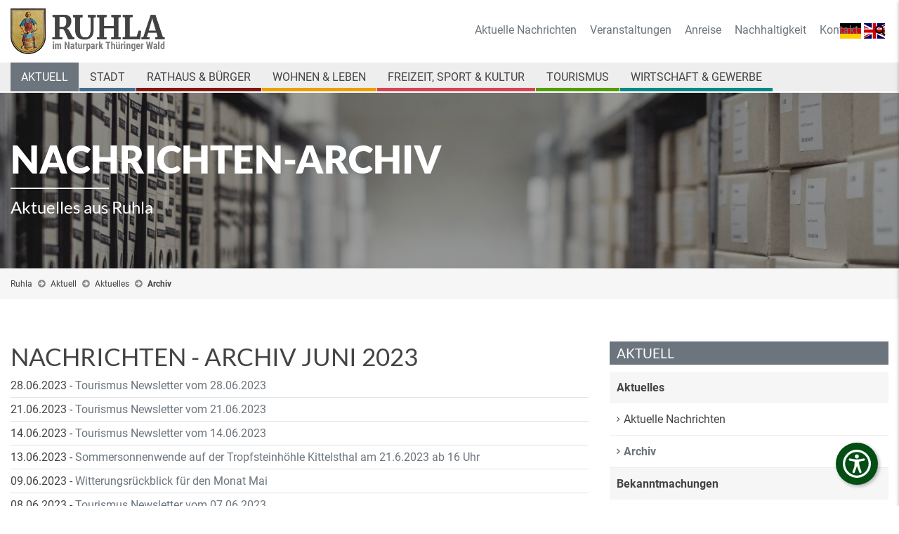

--- FILE ---
content_type: text/html; charset=UTF-8
request_url: https://www.ruhla.de/aktuell/aktuelles/archiv/category/aktuelle-nachrichten.html?month=202306
body_size: 11115
content:
<!DOCTYPE html>
<html lang="de">
<head>

      <meta charset="UTF-8">
    <title>Nachrichten-Archiv - Ruhla - Erholungsort im Naturpark Thüringer Wald</title>
    <base href="https://www.ruhla.de/">

          <meta name="robots" content="index,follow">
      <meta name="description" content="Im Nachrichten-Archiv finden Sie alle Nachrichten aus Ruhla, Thal, Kittelsthal und Seebach.">
      <meta name="keywords" content="">
	  <meta name="publisher" content="KRiPPS medien | Internetagentur">
	  <meta name="copyright" content="Stadtverwaltung Ruhla">
	  <meta name="author" content="KRiPPS medien | Internetagentur in Saalfeld">

    
	<!-- ******************************************************** -->
    <!-- ***          KRiPPS medien | Internetagentur         *** -->
    <!-- ***                Saalfeld/Thüringen                *** -->
    <!-- ***                  0151  17819771                  *** -->
    <!-- ***                  info@kripps.de                  *** -->
    <!-- ***                  www.kripps.de                   *** -->
    <!-- ******************************************************** -->
	

	<script src="https://cloud.ccm19.de/app.js?apiKey=29651d25bed8e7135192f6ff309272db62b1d24341544d73&amp;domain=68c12d7fd6a5402fce04a0a2" referrerpolicy="origin"></script>

	<meta name="viewport" content="width=device-width,initial-scale=1.0">
        <link rel="stylesheet" href="assets/css/jquery.mmenu.css,jquery.mmenu.navbars.css,jquery.mmenu.positioni...-1afe3e3a.css">        <script src="assets/js/jquery.min.js,jquery.mmenu.js,jquery.mmenu.navbars.js,jquery.mme...-ba8c7468.js"></script><link rel="alternate" hreflang="de" href="https://www.ruhla.de/aktuell/aktuelles/archiv/category/aktuelle-nachrichten.html">
<link rel="alternate" hreflang="x-default" href="https://www.ruhla.de/aktuell/aktuelles/archiv/category/aktuelle-nachrichten.html">
	<script src="/files/kripps_theme/js/bootstrap.min.js"></script>
	<script>document.addEventListener("touchstart", function(){}, true);</script>

          <!--[if lt IE 9]><script src="assets/html5shiv//html5shiv-printshiv.min.js"></script><![endif]-->
      
</head>
<body id="top" class="mac chrome blink ch131 aktuell">

      
    <div id="wrapper">

                        <header id="header">
            <div class="inside">
              
<div class="header-navi style3 fixed-top-off">
	<div class="language">
		
<!-- indexer::stop -->
<nav class="mod_changelanguage block">

  
  
<ul class="level_1">
            <li class="lang-de active"><strong class="lang-de active"><img style="width: 30px"src="/files/content/images/icons/deutsch.svg"></strong></li>
                <li class="lang-en nofallback"><a href="https://www.ruhla.de/en/" title="Ruhla - Erholungsort im Naturpark Thüringer Wald" class="lang-en nofallback" hreflang="en" aria-label="Zu Englisch wechseln"><img style="width: 30px"src="/files/content/images/icons/english.svg"></a></li>
      </ul>

</nav>
<!-- indexer::continue -->
	</div>
	
	
	<div class="container">
		<div class="row">
			<div class="col-md-4">
				
<div class="ce_image logo block">

  
  <figure class="image_container">

          <a href="/">
    
    <img class="img-responsive" src="files/content/images/logo/logo.png" width="427" height="126" alt="">


    
          </a>
    

  </figure>

</div>

				
			</div>
			<div class="contact col-md-8 text-right">
				<div class="topbar d-none d-md-block">
					
<!-- indexer::stop -->
<nav class="mod_customnav metanavi block">

      <h3>Service</h3>
  
  <a href="aktuell/aktuelles/archiv/category/aktuelle-nachrichten.html?month=202306#skipNavigation214" class="invisible">Navigation überspringen</a>

  
<ul class="level_1">
            <li class="first"><a href="aktuell/aktuelles/nachrichten.html" title="Neuigkeiten aus der Bergstadt Ruhla" class="first">Aktuelle Nachrichten</a></li>
                <li><a href="aktuell/veranstaltungen-termine/veranstaltungen.html" title="Veranstaltungskalender der Stadt Ruhla">Veranstaltungen</a></li>
                <li><a href="tourismus/service/anreise.html" title="Anreise">Anreise</a></li>
                <li><a href="stadt/stadtportrait/nachhaltigkeit.html" title="Nachhaltigkeit">Nachhaltigkeit</a></li>
                <li class="last"><a href="kontakt.html" title="Kontakt" class="last">Kontakt</a></li>
      </ul>

  <span id="skipNavigation214" class="invisible"></span>

</nav>
<!-- indexer::continue -->

					
					
					
					<div class="d-inline-block search-request">
						<button class="search-button"><em class="fa fa-search">&nbsp;</em></button>
					</div>
				</div>
			</div>
		</div>
	</div>

	
	<div class="navi-wrapper">
		<div class="container">
			<div class="row">
				<div class="col-md-12">
					
<!-- indexer::stop -->
<nav class="mod_navigation mainnavi block">

  
  <a href="aktuell/aktuelles/archiv/category/aktuelle-nachrichten.html?month=202306#skipNavigation240" class="invisible">Navigation überspringen</a>

  
<ul class="level_1">
            <li class="submenu trail aktuell no-banner no-breadcrumb first"><a href="aktuell.html" title="Aktuelle Nachrichten aus der Bergstadt Ruhla" class="submenu trail aktuell no-banner no-breadcrumb first" aria-haspopup="true">Aktuell</a>
<ul class="level_2">
            <li class="submenu trail no-banner no-breadcrumb first"><a href="aktuell/aktuelles.html" title="Aktuelles aus der Bergstadt Ruhla" class="submenu trail no-banner no-breadcrumb first" aria-haspopup="true">Aktuelles</a>
<ul class="level_3">
            <li class="sibling first"><a href="aktuell/aktuelles/nachrichten.html" title="Neuigkeiten aus der Bergstadt Ruhla" class="sibling first">Aktuelle Nachrichten</a></li>
                <li class="trail sibling last"><a href="aktuell/aktuelles/archiv.html" title="Nachrichten-Archiv" class="trail sibling last">Archiv</a></li>
      </ul>
</li>
                <li class="submenu no-banner no-breadcrumb"><a href="aktuell/bekanntmachungen.html" title="Aktuelle und vergangene Bekanntmachungen" class="submenu no-banner no-breadcrumb" aria-haspopup="true">Bekanntmachungen</a>
<ul class="level_3">
            <li class="scheme1 first"><a href="aktuell/bekanntmachungen/nachrichten.html" title="Aktuelle Bekanntmachungen" class="scheme1 first">Aktuelle Bekanntmachungen</a></li>
                <li class="last"><a href="aktuell/bekanntmachungen/archiv.html" title="Bekanntmachungen-Archiv" class="last">Archiv</a></li>
      </ul>
</li>
                <li class="submenu no-banner no-breadcrumb last"><a href="aktuell/veranstaltungen-termine.html" title="Veranstaltungen &amp; Termine" class="submenu no-banner no-breadcrumb last" aria-haspopup="true">Veranstaltungen & Termine</a>
<ul class="level_3">
            <li class="first"><a href="aktuell/veranstaltungen-termine/veranstaltungen.html" title="Veranstaltungskalender der Stadt Ruhla" class="first">Veranstaltungen</a></li>
                <li class="last"><a href="aktuell/veranstaltungen-termine/sitzungstermine.html" title="Sitzungstermine für Ruhla &amp; Seebach" class="last">Sitzungstermine</a></li>
      </ul>
</li>
      </ul>
</li>
                <li class="submenu stadt no-banner no-breadcrumb"><a href="stadt.html" title="Ruhla - Informationen zur Stadt" class="submenu stadt no-banner no-breadcrumb" aria-haspopup="true">Stadt</a>
<ul class="level_2">
            <li class="submenu no-banner no-breadcrumb first"><a href="stadt/stadtportrait.html" title="Ruhla - Portrait einer Bergstadt" class="submenu no-banner no-breadcrumb first" aria-haspopup="true">Stadtportrait</a>
<ul class="level_3">
            <li class="first"><a href="stadt/stadtportrait/portrait.html" title="Bergstadt Ruhla - Portrait" class="first">Portrait</a></li>
                <li><a href="stadt/stadtportrait/lage-und-fakten.html" title="Ruhla - Lage &amp; Fakten">Lage und Fakten</a></li>
                <li><a href="stadt/stadtportrait/nachhaltigkeit.html" title="Nachhaltigkeit">Nachhaltigkeit</a></li>
                <li><a href="stadt/stadtportrait/webcams.html" title="Ruhla live - Aktuelle Webcams aus Ruhla">Webcams</a></li>
                <li><a href="stadt/stadtportrait/videos.html" title="Videos über die Bergstadt Ruhla">Videos & Virtuelle Rundgänge</a></li>
                <li class="last"><a href="stadt/stadtportrait/fotogalerie.html" title="Ruhla - Fotogalerie" class="last">Fotogalerie</a></li>
      </ul>
</li>
                <li class="submenu"><a href="stadt/stadtentwicklung.html" title="Ruhla - Stadtentwicklung" class="submenu" aria-haspopup="true">Stadtentwicklung</a>
<ul class="level_3">
            <li class="first last"><a href="stadt/stadtentwicklung/zukunftstouren.html" title="Integriertes Stadtentwicklungskonzept" class="first last">Integriertes Stadtentwicklungskonzept</a></li>
      </ul>
</li>
                <li class="submenu no-banner no-breadcrumb"><a href="stadt/geschichte.html" title="Ruhla - Geschichte und Geschichtchen aus der Bergstadt" class="submenu no-banner no-breadcrumb" aria-haspopup="true">Geschichte</a>
<ul class="level_3">
            <li class="first"><a href="stadt/geschichte/ruhla.html" title="Vom Bergbau zur Uhrenindustrie" class="first">Ruhla</a></li>
                <li><a href="stadt/geschichte/thal.html" title="Thal - Ortsgeschichte">Thal</a></li>
                <li><a href="stadt/geschichte/kittelsthal.html" title="Kittelsthal - Ortsgeschichte">Kittelsthal</a></li>
                <li class="last"><a href="stadt/geschichte/sagen.html" title="Wuwwerbözer, Vorwärts-Hans &amp; Schmied von Ruhla" class="last">Sagen</a></li>
      </ul>
</li>
                <li class="submenu no-banner no-breadcrumb"><a href="stadt/partnerstaedte.html" title="Ruhlas Partnerstädte" class="submenu no-banner no-breadcrumb" aria-haspopup="true">Partnerstädte</a>
<ul class="level_3">
            <li class="first"><a href="stadt/partnerst%C3%A4dte/schalksm%C3%BChle.html" title="Ruhlas Partnerstadt Schalksmühle" class="first">Schalksmühle</a></li>
                <li><a href="stadt/partnerstaedte/escaudin.html" title="Ruhlas Partnerstadt Escaudain">Escaudain</a></li>
                <li class="last"><a href="stadt/partnerstaedte/lorsch.html" title="Thals Partnergemeinde Lorsch" class="last">Lorsch</a></li>
      </ul>
</li>
                <li class="submenu no-banner no-breadcrumb last"><a href="stadt/gemeinde-seebach.html" title="Seebach im Wartburgkreis" class="submenu no-banner no-breadcrumb last" aria-haspopup="true">Gemeinde Seebach</a>
<ul class="level_3">
            <li class="first"><a href="stadt/gemeinde-seebach/aufgaben-erfuellende-gemeinde.html" title="Ruhla als erfüllende Gemeinde für Seebach" class="first">Aufgaben erfüllende Gemeinde</a></li>
                <li class="last"><a href="stadt/gemeinde-seebach/geschichte.html" title="Seebach im Wartburgkreis - Ortsgeschichte" class="last">Geschichte</a></li>
      </ul>
</li>
      </ul>
</li>
                <li class="submenu rathaus no-banner no-breadcrumb"><a href="rathaus.html" title="Rathaus und Bürgerinformationen Ruhla" class="submenu rathaus no-banner no-breadcrumb" aria-haspopup="true">Rathaus & Bürger</a>
<ul class="level_2">
            <li class="submenu no-banner no-breadcrumb first"><a href="rathaus/verwaltung.html" title="Stadtverwaltung Ruhla" class="submenu no-banner no-breadcrumb first" aria-haspopup="true">Verwaltung</a>
<ul class="level_3">
            <li class="first"><a href="rathaus/verwaltung/das-rathaus.html" title="Das Rathaus der Stadt Ruhla" class="first">Das Rathaus</a></li>
                <li><a href="rathaus/verwaltung/buergermeister.html" title="Bürgermeister der Stadt Ruhla">Bürgermeister</a></li>
                <li><a href="rathaus/verwaltung/haupt-und-personalamt.html" title="Stadtverwaltung Ruhla - Haupt- und Personalamt">Haupt- und Personalamt</a></li>
                <li><a href="rathaus/verwaltung/finanzverwaltung.html" title="Stadtverwaltung Ruhla - Finanzverwaltung">Finanzverwaltung</a></li>
                <li><a href="rathaus/verwaltung/bauamt.html" title="Stadtverwaltung Ruhla - Baumt">Bauamt</a></li>
                <li><a href="rathaus/verwaltung/kultur-tourismus.html" title="Stadtverwaltung Ruhla - Kultur &amp; Tourismus">Kultur & Tourismus</a></li>
                <li><a href="rathaus/verwaltung/oeffentliche-ordnung.html" title="Stadtverwaltung Ruhla - Öffentliche Ordnung">Öffentliche Ordnung</a></li>
                <li><a href="rathaus/verwaltung/stadtwirtschaft.html" title="Stadtverwaltung Ruhla - Stadtwirtschaft">Stadtwirtschaft</a></li>
                <li class="last"><a href="rathaus/verwaltung/standesamt.html" title="Standesamt" class="last">Standesamt</a></li>
      </ul>
</li>
                <li class="submenu no-banner no-breadcrumb"><a href="rathaus/raete-ausschuesse.html" title="Stadt Ruhla - Räte und Ausschüsse" class="submenu no-banner no-breadcrumb" aria-haspopup="true">Räte & Ausschüsse</a>
<ul class="level_3">
            <li class="first"><a href="rathaus/raete-ausschuesse/ausschuesse.html" title="Stadt Ruhla - Ausschüsse" class="first">Ausschüsse</a></li>
                <li class="last"><a href="rathaus/raete-ausschuesse/raete.html" title="Stadt Ruhla - Stadtrat" class="last">Räte</a></li>
      </ul>
</li>
                <li class="submenu no-banner no-breadcrumb"><a href="rathaus/satzungen-formulare.html" title="Stadt Ruhla - Satzungen &amp; Formulare" class="submenu no-banner no-breadcrumb" aria-haspopup="true">Satzungen & Formulare</a>
<ul class="level_3">
            <li class="first"><a href="rathaus/satzungen-formulare/satzungen.html" title="Stadt Ruhla - Satzungen" class="first">Satzungen</a></li>
                <li><a href="rathaus/satzungen-formulare/formulare.html" title="Stadt Ruhla - Formulare">Formulare</a></li>
                <li class="last"><a href="rathaus/satzungen-formulare/onlineformulare.html" title="Stadt Ruhla - Formulare" class="last">Onlineformulare</a></li>
      </ul>
</li>
                <li class="submenu no-banner no-breadcrumb"><a href="rathaus/buergerbeteiligung.html" title="Bürgerbeteiligung" class="submenu no-banner no-breadcrumb" aria-haspopup="true">Bürgerbeteiligung</a>
<ul class="level_3">
            <li class="first"><a href="rathaus/b%C3%BCrgerbeteiligung/b%C3%BCrgersprechstunde.html" title="Bürgersprechstunde" class="first">Bürgersprechstunde</a></li>
                <li><a href="rathaus/b%C3%BCrgerbeteiligung/anfragen-im-stadtrat.html" title="Anfragen im Stadtrat">Anfragen im Stadtrat</a></li>
                <li><a href="rathaus/b%C3%BCrgerbeteiligung/einwohnerversammlung.html" title="Einwohnerversammlung">Einwohnerversammlung</a></li>
                <li><a href="rathaus/b%C3%BCrgerbeteiligung/anh%C3%B6rung-von-b%C3%BCrgern.html" title="Anhörung von Bürgern">Anhörung von Bürgern</a></li>
                <li><a href="rathaus/buergerbeteiligung/maengelanzeige.html" title="Mängelanzeige">Mängelanzeige</a></li>
                <li class="last"><a href="rathaus/bauleitplanung-beteiligung-der-oeffentlichkeit-3-abs2.html" title="Stadt Ruhla - Bauleitplanung" class="last">Bauleitplanung / Beteiligung der Öffentlichkeit §3 Abs2</a></li>
      </ul>
</li>
                <li class="submenu no-banner no-breadcrumb last"><a href="rathaus/wahlen.html" title="Wahlen" class="submenu no-banner no-breadcrumb last" aria-haspopup="true">Wahlen</a>
<ul class="level_3">
            <li class="first last"><a href="rathaus/wahlen/wahltermine-und-wahlergebnisse.html" title="Information zu aktuellen Wahlen" class="first last">Information zu aktuellen Wahlen</a></li>
      </ul>
</li>
      </ul>
</li>
                <li class="submenu wohnen no-banner no-breadcrumb"><a href="wohnen.html" title="Wohnen in Ruhla" class="submenu wohnen no-banner no-breadcrumb" aria-haspopup="true">Wohnen & Leben</a>
<ul class="level_2">
            <li class="submenu no-banner no-breadcrumb first"><a href="wohnen/wohnen-in-ruhla.html" title="Wohnen in Ruhla" class="submenu no-banner no-breadcrumb first" aria-haspopup="true">Wohnen in Ruhla</a>
<ul class="level_3">
            <li class="first"><a href="wohnen/wohnen-in-ruhla/portrait.html" title="Portrait" class="first">Portrait</a></li>
                <li class="last"><a href="wohnen/wohnen-in-ruhla/wohnungsgesellschaften.html" title="Wohnungsgesellschaften" class="last">Wohnungsgesellschaften</a></li>
      </ul>
</li>
                <li class="submenu no-banner no-breadcrumb"><a href="wohnen/grundstuecke-und-immobilien.html" title="Grundstücke und Immobilien" class="submenu no-banner no-breadcrumb" aria-haspopup="true">Grundstücke und Immobilien</a>
<ul class="level_3">
            <li class="first"><a href="425.html" title="Gewerbeverzeichnis der Stadt Ruhla" class="first">Gewerbe</a></li>
                <li class="last"><a href="426.html" title="Wohnen in Ruhla" class="last">Wohnen</a></li>
      </ul>
</li>
                <li class="submenu no-banner no-breadcrumb"><a href="wohnen/oeffentliche-einrichtungen.html" title="Öffentliche Einrichtungen" class="submenu no-banner no-breadcrumb" aria-haspopup="true">Öffentliche Einrichtungen</a>
<ul class="level_3">
            <li class="first"><a href="wohnen/oeffentliche-Einrichtungen/kindergaerten.html" title="Kindergärten" class="first">Kindergärten</a></li>
                <li><a href="wohnen/oeffentliche-Einrichtungen/schulen.html" title="Schulen">Schulen</a></li>
                <li><a href="wohnen/oeffentliche-Einrichtungen/jugendclubs.html" title="Jugendclubs">Jugendclubs</a></li>
                <li><a href="wohnen/oeffentliche-Einrichtungen/bibliothek.html" title="Bibliothek">Bibliothek</a></li>
                <li><a href="wohnen/oeffentliche-Einrichtungen/polizeistation.html" title="Polizeistation">Polizeistation</a></li>
                <li><a href="wohnen/oeffentliche-Einrichtungen/feuerwehr.html" title="Feuerwehr">Feuerwehr</a></li>
                <li><a href="rathaus/verwaltung/das-rathaus.html" title="Rathaus">Rathaus</a></li>
                <li class="last"><a href="tourismus/service/tourist-information.html" title="Tourist Information" class="last">Tourist Information</a></li>
      </ul>
</li>
                <li class="submenu no-banner no-breadcrumb"><a href="wohnen/versorgung.html" title="Versorgung" class="submenu no-banner no-breadcrumb" aria-haspopup="true">Versorgung</a>
<ul class="level_3">
            <li class="first"><a href="wohnen/versorgung/medizinische-einrichtungen.html" title="Medizinische Einrichtungen" class="first">Medizinische Einrichtungen</a></li>
                <li><a href="wohnen/versorgung/einzelhandel.html" title="Einzelhandel">Einzelhandel</a></li>
                <li class="last"><a href="wohnen/versorgung/altenpflege.html" title="Altenpflege" class="last">Altenpflege</a></li>
      </ul>
</li>
                <li class="submenu no-banner no-breadcrumb last"><a href="wohnen/kirchen.html" title="Kirchen" class="submenu no-banner no-breadcrumb last" aria-haspopup="true">Kirchen</a>
<ul class="level_3">
            <li class="first"><a href="wohnen/kirchen/st-corncordia.html" title="St. Concordia" class="first">St. Concordia</a></li>
                <li><a href="wohnen/kirchen/st-trinitatis.html" title="St. Trinitatis">St. Trinitatis</a></li>
                <li><a href="wohnen/kirchen/neuapostolische-kirche.html" title="Neuapostolische Kirche">Neuapostolische Kirche</a></li>
                <li><a href="wohnen/kirchen/st-konrad.html" title="St. Konrad">St. Konrad</a></li>
                <li><a href="wohnen/kirchen/klosterkirche-in-thal.html" title="Klosterkirche in Thal">Klosterkirche in Thal</a></li>
                <li class="last"><a href="wohnen/kirchen/friedenskirche-in-kittelsthal.html" title="Friedenskirche in Kittelsthal" class="last">Friedenskirche in Kittelsthal</a></li>
      </ul>
</li>
      </ul>
</li>
                <li class="submenu freizeit no-banner no-breadcrumb"><a href="freizeit.html" title="Freizeitmöglichkeiten in Ruhla und Umgebung" class="submenu freizeit no-banner no-breadcrumb" aria-haspopup="true">Freizeit, Sport & Kultur</a>
<ul class="level_2">
            <li class="submenu no-banner no-breadcrumb first"><a href="freizeit/vereine.html" title="Vereine" class="submenu no-banner no-breadcrumb first" aria-haspopup="true">Vereine</a>
<ul class="level_3">
            <li class="first"><a href="freizeit/vereine/heimat-kulturvereine.html" title="Heimat- &amp; Kulturvereine" class="first">Heimat- & Kulturvereine</a></li>
                <li><a href="freizeit/vereine/sportvereine.html" title="Sportvereine">Sportvereine</a></li>
                <li><a href="freizeit/vereine/feuerwehrvereine.html" title="Feuerwehrvereine">Feuerwehrvereine</a></li>
                <li class="last"><a href="freizeit/vereine/sonstige-vereine.html" title="sonstige Vereine" class="last">sonstige Vereine</a></li>
      </ul>
</li>
                <li class="submenu no-banner no-breadcrumb"><a href="freizeit/sporteinrichtungen.html" title="Sporteinrichtungen" class="submenu no-banner no-breadcrumb" aria-haspopup="true">Sporteinrichtungen</a>
<ul class="level_3">
            <li class="first"><a href="freizeit/sporteinrichtungen/sporthallen.html" title="Sporthallen" class="first">Sporthallen</a></li>
                <li><a href="freizeit/sporteinrichtungen/schwimmbaeder.html" title="Schwimmbäder">Schwimmbäder</a></li>
                <li><a href="freizeit/sporteinrichtungen/sportplaetze.html" title="Sportplätze">Sportplätze</a></li>
                <li><a href="freizeit/sporteinrichtungen/fitness.html" title="Fitness">Fitness</a></li>
                <li class="last"><a href="freizeit/sporteinrichtungen/kneippeinrichtungen.html" title="Kneippeinrichtungen" class="last">Kneippeinrichtungen</a></li>
      </ul>
</li>
                <li class="submenu no-banner no-breadcrumb"><a href="freizeit/kultureinrichtungen.html" title="Kultureinrichtungen" class="submenu no-banner no-breadcrumb" aria-haspopup="true">Kultureinrichtungen</a>
<ul class="level_3">
            <li class="first"><a href="freizeit/kultureinrichtungen/museen.html" title="Museen" class="first">Museen</a></li>
                <li><a href="freizeit/kultureinrichtungen/kirchen.html" title="Kirchen">Kirchen</a></li>
                <li><a href="freizeit/kultureinrichtungen/veranstaltungsstaetten.html" title="Veranstaltungsstätten">Veranstaltungsstätten</a></li>
                <li class="last"><a href="freizeit/kultureinrichtungen/bibliothek.html" title="Bibliothek" class="last">Bibliothek</a></li>
      </ul>
</li>
                <li class="submenu no-banner no-breadcrumb"><a href="freizeit/jugendeinrichtungen.html" title="Jugendeinrichtungen" class="submenu no-banner no-breadcrumb" aria-haspopup="true">Jugendeinrichtungen</a>
<ul class="level_3">
            <li class="first"><a href="freizeit/jugendeinrichtungen/ruhla.html" title="Ruhla" class="first">Ruhla</a></li>
                <li class="last"><a href="freizeit/jugendeinrichtungen/seebach.html" title="Seebach" class="last">Seebach</a></li>
      </ul>
</li>
                <li class="submenu no-banner no-breadcrumb"><a href="freizeit/r%C3%BChler-mundarttheater.html" title="Rühler Mundarttheater" class="submenu no-banner no-breadcrumb" aria-haspopup="true">Rühler Mundarttheater</a>
<ul class="level_3">
            <li class="first"><a href="freizeit/r%C3%BChler-mundarttheater/alt-ruhla.html" title="Alt Ruhla" class="first">Alt Ruhla</a></li>
                <li><a href="freizeit/ruehler-mundarttheater/alt-ruhla-geschichte.html" title="Geschichte">Geschichte</a></li>
                <li class="last"><a href="freizeit/ruehler-mundarttheater/braeuche.html" title="Bräuche" class="last">Bräuche</a></li>
      </ul>
</li>
                <li class="last"><a href="freizeit/stadtradeln.html" title="Radeln für ein gutes Klima im Ruhla" class="last">STADTRADELN</a></li>
      </ul>
</li>
                <li class="submenu tourismus no-banner no-breadcrumb"><a href="tourismus.html" title="Ruhla - Bergstadt am Rennsteig" class="submenu tourismus no-banner no-breadcrumb" aria-haspopup="true">Tourismus</a>
<ul class="level_2">
            <li class="submenu no-banner no-breadcrumb first"><a href="tourismus/service.html" title="Natur- Geopark und Touristinformation Ruhla" class="submenu no-banner no-breadcrumb first" aria-haspopup="true">Service</a>
<ul class="level_3">
            <li class="first"><a href="tourismus/service/tourist-information.html" title="Natur-, Geopark- und Touristinformation Ruhla" class="first">Tourist-Information</a></li>
                <li><a href="tourismus/service/prospekte-bestellen.html" title="Kostenloses Infomaterial über Ruhla und Umgebung">Prospektbestellung</a></li>
                <li><a href="tourismus/service/unterkuenfte-buchen.html" title="Unterkünfte buchen">Unterkünfte buchen</a></li>
                <li><a href="onlineshop.html" title="Onlineshop">Onlineshop</a></li>
                <li class="last"><a href="tourismus/service/anreise.html" title="Anreise" class="last">Anreise</a></li>
      </ul>
</li>
                <li class="submenu no-banner no-breadcrumb"><a href="tourismus/uebernachtung.html" title="Übernachten in Ruhla und Umgebung" class="submenu no-banner no-breadcrumb" aria-haspopup="true">Übernachtung</a>
<ul class="level_3">
            <li class="first"><a href="tourismus/uebernachtung/hotels.html" title="Hotels" class="first">Hotels</a></li>
                <li><a href="tourismus/uebernachtung/gasthaeuser-pensionen.html" title="Gasthäuser, Hostels &amp; Pensionen">Gasthäuser, Hostels & Pensionen</a></li>
                <li><a href="tourismus/uebernachtung/privatzimmer.html" title="Privatzimmer">Privatzimmer</a></li>
                <li><a href="tourismus/uebernachtung/ferienhaeuser.html" title="Ferienhäuser">Ferienhäuser</a></li>
                <li class="last"><a href="tourismus/uebernachtung/ferienwohnungen.html" title="Ferienwohnungen" class="last">Ferienwohnungen</a></li>
      </ul>
</li>
                <li class="submenu no-banner no-breadcrumb"><a href="tourismus/gastronomie.html" title="Gaststätten in Ruhla und Umgebung" class="submenu no-banner no-breadcrumb" aria-haspopup="true">Gastronomie</a>
<ul class="level_3">
            <li class="first"><a href="tourismus/gastronomie/gaststaetten-imbiss.html" title="Gaststätten und Imbiss" class="first">Gaststätten und Imbiss</a></li>
                <li><a href="tourismus/gastronomie/cafes.html" title="Cafés und Bars">Cafés und Bars</a></li>
                <li class="last"><a href="tourismus/gastronomie/wanderhuetten.html" title="Wanderhütten" class="last">Wanderhütten</a></li>
      </ul>
</li>
                <li class="submenu no-banner no-breadcrumb"><a href="tourismus/rennsteig.html" title="Rennsteig" class="submenu no-banner no-breadcrumb" aria-haspopup="true">Rennsteig</a>
<ul class="level_3">
            <li class="first"><a href="tourismus/rennsteig/fakten.html" title="Fakten" class="first">Fakten</a></li>
                <li><a href="tourismus/rennsteig/wandern.html" title="Wandern auf dem Rennsteig">Wandern auf dem Rennsteig</a></li>
                <li><a href="tourismus/rennsteig/radfahren.html" title="Radfahren">Radfahren</a></li>
                <li><a href="tourismus/rennsteig/winteraktivitaeten.html" title="Aktivitäten im Winter - Wintersport">Winteraktivitäten</a></li>
                <li class="last"><a href="tourismus/rennsteig/tourenangebote.html" title="Tourenangebote" class="last">Tourenangebote</a></li>
      </ul>
</li>
                <li class="submenu no-banner no-breadcrumb"><a href="tourismus/ruhla-erleben.html" title="Ruhla erleben" class="submenu no-banner no-breadcrumb" aria-haspopup="true">Ruhla erleben</a>
<ul class="level_3">
            <li class="first"><a href="tourismus/ruhla-erleben/ruhla-in-48-stunden.html" title="Ruhla in 48 Stunden" class="first">Ruhla in 48 Stunden</a></li>
                <li><a href="tourismus/ruhla-erleben/top-5.html" title="Top 5">Top 5</a></li>
                <li><a href="tourismus/ruhla-erleben/schoensten-aussichtspunkte.html" title="Schönsten Aussichtspunkte">Schönsten Aussichtspunkte</a></li>
                <li><a href="tourismus/ruhla-erleben/sehenswertes.html" title="Sehenswertes">Sehenswertes</a></li>
                <li><a href="tourismus/ruhla-erleben/natur-aktiv.html" title="Natur &amp; Aktiv">Natur & Aktiv</a></li>
                <li><a href="tourismus/ruhla-erleben/gesundheit-erholung.html" title="Gesundheit &amp; Erholung">Gesundheit & Erholung</a></li>
                <li><a href="tourismus/ruhla-erleben/familienfreizeitspass.html" title="Familienfreizeitspaß">Familienfreizeitspaß</a></li>
                <li><a href="tourismus/ruhla-erleben/winterspass.html" title="Winterspaß">Winterspaß</a></li>
                <li><a href="tourismus/ruhla-erleben/bauhaus-in-ruhla.html" title="Bauhaus in Ruhla">Bauhaus in Ruhla</a></li>
                <li class="last"><a href="tourismus/ruhla-erleben/industrieroute.html" title="Industrieroute" class="last">Industrieroute</a></li>
      </ul>
</li>
                <li class="submenu no-banner no-breadcrumb"><a href="tourismus/naturparkregion.html" title="Naturparkregion" class="submenu no-banner no-breadcrumb" aria-haspopup="true">Naturparkregion</a>
<ul class="level_3">
            <li class="first"><a href="tourismus/naturparkregion/naturpark-thueringer-wald.html" title="Naturpark Thüringer Wald" class="first">Naturpark Thüringer Wald</a></li>
                <li><a href="tourismus/naturparkregion/naturparkroute.html" title="Naturparkroute">Naturparkroute</a></li>
                <li class="last"><a href="tourismus/naturparkregion/thueringer-wald-card.html" title="Thüringer Wald Card" class="last">Thüringer Wald Card</a></li>
      </ul>
</li>
                <li class="submenu no-banner no-breadcrumb"><a href="tourismus/geoparkregion.html" title="Geoparkregion" class="submenu no-banner no-breadcrumb" aria-haspopup="true">Geoparkregion</a>
<ul class="level_3">
            <li class="first"><a href="tourismus/geoparkregion/geopark-inselberg-drei-gleichen.html" title="UNESCO Global Geopark Thüringen Inselsberg - Drei Gleichen" class="first">UNESCO Global Geopark Thüringen Inselsberg - Drei Gleichen</a></li>
                <li><a href="tourismus/geoparkregion/georoute.html" title="GeoRouten in Ruhla">GeoRouten in Ruhla</a></li>
                <li><a href="tourismus/geoparkregion/geoinfopunkte.html" title="Geologische Highlights">Geologische Highlights</a></li>
                <li class="last"><a href="tourismus/geoparkregion/georouten.html" title="GeoRouten" class="last">GeoRouten</a></li>
      </ul>
</li>
                <li class="last"><a href="tourismus/tropfsteinhoehle.html" title="Tropfsteinhöhle Kittelsthal" class="last">Tropfsteinhöhle</a></li>
      </ul>
</li>
                <li class="submenu wirtschaft-gewerbe no-banner no-breadcrumb"><a href="wirtschaft-gewerbe.html" title="Wirtschaft &amp; Gewerbe" class="submenu wirtschaft-gewerbe no-banner no-breadcrumb" aria-haspopup="true">Wirtschaft & Gewerbe</a>
<ul class="level_2">
            <li class="submenu no-banner no-breadcrumb first"><a href="wirtschaft-gewerbe/wirtschaftsstandort.html" title="Wirtschaftsstandort" class="submenu no-banner no-breadcrumb first" aria-haspopup="true">Wirtschaftsstandort</a>
<ul class="level_3">
            <li class="first"><a href="wirtschaft-gewerbe/wirtschaftsstandort/lage-fakten-379.html" title="Lage &amp; Fakten" class="first">Lage & Fakten</a></li>
                <li class="last"><a href="wirtschaft-gewerbe/wirtschaftsstandort/gewerbegebiete.html" title="Gewerbegebiete" class="last">Gewerbegebiete</a></li>
      </ul>
</li>
                <li class="submenu no-banner no-breadcrumb"><a href="wirtschaft-gewerbe/gewerbeverzeichnis.html" title="Gewerbeverzeichnis" class="submenu no-banner no-breadcrumb" aria-haspopup="true">Gewerbeverzeichnis</a>
<ul class="level_3">
            <li class="first"><a href="wirtschaft-gewerbe/gewerbeverzeichnis/dienstleister-dienste.html" title="Dienstleister &amp; Dienste" class="first">Dienstleister & Dienste</a></li>
                <li><a href="wirtschaft-gewerbe/gewerbeverzeichnis/gesundheit.html" title="Gesundheit / Altenbetreuung">Gesundheit</a></li>
                <li><a href="wirtschaft-gewerbe/gewerbeverzeichnis/handwerk-industrie.html" title="Handwerk und Industrie">Handwerk & Industrie</a></li>
                <li class="last"><a href="wirtschaft-gewerbe/gewerbeverzeichnis/handel-und-gewerbe.html" title="Handel und Gewerbe" class="last">Handel und Gewerbe</a></li>
      </ul>
</li>
                <li class="submenu no-banner no-breadcrumb"><a href="wirtschaft-gewerbe/grundst%C3%BCcke-und-immobilien.html" title="Grundstücke und Immobilien" class="submenu no-banner no-breadcrumb" aria-haspopup="true">Grundstücke und Immobilien</a>
<ul class="level_3">
            <li class="first"><a href="wirtschaft-gewerbe/grundst%C3%BCcke-und-immobilien/gewerbe.html" title="Gewerbeverzeichnis der Stadt Ruhla" class="first">Gewerbe</a></li>
                <li class="last"><a href="wirtschaft-gewerbe/grundst%C3%BCcke-und-immobilien/wohnen.html" title="Wohnen in Ruhla" class="last">Wohnen</a></li>
      </ul>
</li>
                <li class="submenu no-banner no-breadcrumb last"><a href="wirtschaft-gewerbe/gewerbeverein.html" title="Gewerbeverein" class="submenu no-banner no-breadcrumb last" aria-haspopup="true">Gewerbeverein</a>
<ul class="level_3">
            <li class="first last"><a href="wirtschaft-gewerbe/gewerbeverein/aufgaben.html" title="Aufgaben der Stadt Ruhla" class="first last">Aufgaben</a></li>
      </ul>
</li>
      </ul>
</li>
                <li class="d-block d-sm-none"><a href="kontakt.html" title="Kontakt" class="d-block d-sm-none">Kontakt</a></li>
                <li class="d-block d-sm-none last"><a href="impressum-110.html" title="Impressum" class="d-block d-sm-none last">Impressum</a></li>
      </ul>

  <span id="skipNavigation240" class="invisible"></span>

</nav>
<!-- indexer::continue -->

				</div>
			</div>
		</div>
	</div>	
	<div class="dk_menu">
		<a href="#mmenu" class="dk_mobilmenu"><span><i class="fa fa-bars"></i></span></a>
	</div>
</div>
<!-- indexer::stop -->
	<nav class="mod_mmenu invisible block" id="mmenu">

	
		<a href="aktuell/aktuelles/archiv/category/aktuelle-nachrichten.html?month=202306#skipNavigation249" class="invisible">Navigation überspringen</a>

		
<ul class="level_1">
            <li class="submenu trail aktuell no-banner no-breadcrumb first"><a href="aktuell.html" title="Aktuelle Nachrichten aus der Bergstadt Ruhla" class="submenu trail aktuell no-banner no-breadcrumb first" aria-haspopup="true">Aktuell</a>
<ul class="level_2">
            <li class="submenu trail no-banner no-breadcrumb first"><a href="aktuell/aktuelles.html" title="Aktuelles aus der Bergstadt Ruhla" class="submenu trail no-banner no-breadcrumb first" aria-haspopup="true">Aktuelles</a>
<ul class="level_3">
            <li class="sibling first"><a href="aktuell/aktuelles/nachrichten.html" title="Neuigkeiten aus der Bergstadt Ruhla" class="sibling first">Aktuelle Nachrichten</a></li>
                <li class="trail sibling last"><a href="aktuell/aktuelles/archiv.html" title="Nachrichten-Archiv" class="trail sibling last">Archiv</a></li>
      </ul>
</li>
                <li class="submenu no-banner no-breadcrumb"><a href="aktuell/bekanntmachungen.html" title="Aktuelle und vergangene Bekanntmachungen" class="submenu no-banner no-breadcrumb" aria-haspopup="true">Bekanntmachungen</a>
<ul class="level_3">
            <li class="scheme1 first"><a href="aktuell/bekanntmachungen/nachrichten.html" title="Aktuelle Bekanntmachungen" class="scheme1 first">Aktuelle Bekanntmachungen</a></li>
                <li class="last"><a href="aktuell/bekanntmachungen/archiv.html" title="Bekanntmachungen-Archiv" class="last">Archiv</a></li>
      </ul>
</li>
                <li class="submenu no-banner no-breadcrumb last"><a href="aktuell/veranstaltungen-termine.html" title="Veranstaltungen &amp; Termine" class="submenu no-banner no-breadcrumb last" aria-haspopup="true">Veranstaltungen & Termine</a>
<ul class="level_3">
            <li class="first"><a href="aktuell/veranstaltungen-termine/veranstaltungen.html" title="Veranstaltungskalender der Stadt Ruhla" class="first">Veranstaltungen</a></li>
                <li class="last"><a href="aktuell/veranstaltungen-termine/sitzungstermine.html" title="Sitzungstermine für Ruhla &amp; Seebach" class="last">Sitzungstermine</a></li>
      </ul>
</li>
      </ul>
</li>
                <li class="submenu stadt no-banner no-breadcrumb"><a href="stadt.html" title="Ruhla - Informationen zur Stadt" class="submenu stadt no-banner no-breadcrumb" aria-haspopup="true">Stadt</a>
<ul class="level_2">
            <li class="submenu no-banner no-breadcrumb first"><a href="stadt/stadtportrait.html" title="Ruhla - Portrait einer Bergstadt" class="submenu no-banner no-breadcrumb first" aria-haspopup="true">Stadtportrait</a>
<ul class="level_3">
            <li class="first"><a href="stadt/stadtportrait/portrait.html" title="Bergstadt Ruhla - Portrait" class="first">Portrait</a></li>
                <li><a href="stadt/stadtportrait/lage-und-fakten.html" title="Ruhla - Lage &amp; Fakten">Lage und Fakten</a></li>
                <li><a href="stadt/stadtportrait/nachhaltigkeit.html" title="Nachhaltigkeit">Nachhaltigkeit</a></li>
                <li><a href="stadt/stadtportrait/webcams.html" title="Ruhla live - Aktuelle Webcams aus Ruhla">Webcams</a></li>
                <li><a href="stadt/stadtportrait/videos.html" title="Videos über die Bergstadt Ruhla">Videos & Virtuelle Rundgänge</a></li>
                <li class="last"><a href="stadt/stadtportrait/fotogalerie.html" title="Ruhla - Fotogalerie" class="last">Fotogalerie</a></li>
      </ul>
</li>
                <li class="submenu"><a href="stadt/stadtentwicklung.html" title="Ruhla - Stadtentwicklung" class="submenu" aria-haspopup="true">Stadtentwicklung</a>
<ul class="level_3">
            <li class="first last"><a href="stadt/stadtentwicklung/zukunftstouren.html" title="Integriertes Stadtentwicklungskonzept" class="first last">Integriertes Stadtentwicklungskonzept</a></li>
      </ul>
</li>
                <li class="submenu no-banner no-breadcrumb"><a href="stadt/geschichte.html" title="Ruhla - Geschichte und Geschichtchen aus der Bergstadt" class="submenu no-banner no-breadcrumb" aria-haspopup="true">Geschichte</a>
<ul class="level_3">
            <li class="first"><a href="stadt/geschichte/ruhla.html" title="Vom Bergbau zur Uhrenindustrie" class="first">Ruhla</a></li>
                <li><a href="stadt/geschichte/thal.html" title="Thal - Ortsgeschichte">Thal</a></li>
                <li><a href="stadt/geschichte/kittelsthal.html" title="Kittelsthal - Ortsgeschichte">Kittelsthal</a></li>
                <li class="last"><a href="stadt/geschichte/sagen.html" title="Wuwwerbözer, Vorwärts-Hans &amp; Schmied von Ruhla" class="last">Sagen</a></li>
      </ul>
</li>
                <li class="submenu no-banner no-breadcrumb"><a href="stadt/partnerstaedte.html" title="Ruhlas Partnerstädte" class="submenu no-banner no-breadcrumb" aria-haspopup="true">Partnerstädte</a>
<ul class="level_3">
            <li class="first"><a href="stadt/partnerst%C3%A4dte/schalksm%C3%BChle.html" title="Ruhlas Partnerstadt Schalksmühle" class="first">Schalksmühle</a></li>
                <li><a href="stadt/partnerstaedte/escaudin.html" title="Ruhlas Partnerstadt Escaudain">Escaudain</a></li>
                <li class="last"><a href="stadt/partnerstaedte/lorsch.html" title="Thals Partnergemeinde Lorsch" class="last">Lorsch</a></li>
      </ul>
</li>
                <li class="submenu no-banner no-breadcrumb last"><a href="stadt/gemeinde-seebach.html" title="Seebach im Wartburgkreis" class="submenu no-banner no-breadcrumb last" aria-haspopup="true">Gemeinde Seebach</a>
<ul class="level_3">
            <li class="first"><a href="stadt/gemeinde-seebach/aufgaben-erfuellende-gemeinde.html" title="Ruhla als erfüllende Gemeinde für Seebach" class="first">Aufgaben erfüllende Gemeinde</a></li>
                <li class="last"><a href="stadt/gemeinde-seebach/geschichte.html" title="Seebach im Wartburgkreis - Ortsgeschichte" class="last">Geschichte</a></li>
      </ul>
</li>
      </ul>
</li>
                <li class="submenu rathaus no-banner no-breadcrumb"><a href="rathaus.html" title="Rathaus und Bürgerinformationen Ruhla" class="submenu rathaus no-banner no-breadcrumb" aria-haspopup="true">Rathaus & Bürger</a>
<ul class="level_2">
            <li class="submenu no-banner no-breadcrumb first"><a href="rathaus/verwaltung.html" title="Stadtverwaltung Ruhla" class="submenu no-banner no-breadcrumb first" aria-haspopup="true">Verwaltung</a>
<ul class="level_3">
            <li class="first"><a href="rathaus/verwaltung/das-rathaus.html" title="Das Rathaus der Stadt Ruhla" class="first">Das Rathaus</a></li>
                <li><a href="rathaus/verwaltung/buergermeister.html" title="Bürgermeister der Stadt Ruhla">Bürgermeister</a></li>
                <li><a href="rathaus/verwaltung/haupt-und-personalamt.html" title="Stadtverwaltung Ruhla - Haupt- und Personalamt">Haupt- und Personalamt</a></li>
                <li><a href="rathaus/verwaltung/finanzverwaltung.html" title="Stadtverwaltung Ruhla - Finanzverwaltung">Finanzverwaltung</a></li>
                <li><a href="rathaus/verwaltung/bauamt.html" title="Stadtverwaltung Ruhla - Baumt">Bauamt</a></li>
                <li><a href="rathaus/verwaltung/kultur-tourismus.html" title="Stadtverwaltung Ruhla - Kultur &amp; Tourismus">Kultur & Tourismus</a></li>
                <li><a href="rathaus/verwaltung/oeffentliche-ordnung.html" title="Stadtverwaltung Ruhla - Öffentliche Ordnung">Öffentliche Ordnung</a></li>
                <li><a href="rathaus/verwaltung/stadtwirtschaft.html" title="Stadtverwaltung Ruhla - Stadtwirtschaft">Stadtwirtschaft</a></li>
                <li class="last"><a href="rathaus/verwaltung/standesamt.html" title="Standesamt" class="last">Standesamt</a></li>
      </ul>
</li>
                <li class="submenu no-banner no-breadcrumb"><a href="rathaus/raete-ausschuesse.html" title="Stadt Ruhla - Räte und Ausschüsse" class="submenu no-banner no-breadcrumb" aria-haspopup="true">Räte & Ausschüsse</a>
<ul class="level_3">
            <li class="first"><a href="rathaus/raete-ausschuesse/ausschuesse.html" title="Stadt Ruhla - Ausschüsse" class="first">Ausschüsse</a></li>
                <li class="last"><a href="rathaus/raete-ausschuesse/raete.html" title="Stadt Ruhla - Stadtrat" class="last">Räte</a></li>
      </ul>
</li>
                <li class="submenu no-banner no-breadcrumb"><a href="rathaus/satzungen-formulare.html" title="Stadt Ruhla - Satzungen &amp; Formulare" class="submenu no-banner no-breadcrumb" aria-haspopup="true">Satzungen & Formulare</a>
<ul class="level_3">
            <li class="first"><a href="rathaus/satzungen-formulare/satzungen.html" title="Stadt Ruhla - Satzungen" class="first">Satzungen</a></li>
                <li><a href="rathaus/satzungen-formulare/formulare.html" title="Stadt Ruhla - Formulare">Formulare</a></li>
                <li class="last"><a href="rathaus/satzungen-formulare/onlineformulare.html" title="Stadt Ruhla - Formulare" class="last">Onlineformulare</a></li>
      </ul>
</li>
                <li class="submenu no-banner no-breadcrumb"><a href="rathaus/buergerbeteiligung.html" title="Bürgerbeteiligung" class="submenu no-banner no-breadcrumb" aria-haspopup="true">Bürgerbeteiligung</a>
<ul class="level_3">
            <li class="first"><a href="rathaus/b%C3%BCrgerbeteiligung/b%C3%BCrgersprechstunde.html" title="Bürgersprechstunde" class="first">Bürgersprechstunde</a></li>
                <li><a href="rathaus/b%C3%BCrgerbeteiligung/anfragen-im-stadtrat.html" title="Anfragen im Stadtrat">Anfragen im Stadtrat</a></li>
                <li><a href="rathaus/b%C3%BCrgerbeteiligung/einwohnerversammlung.html" title="Einwohnerversammlung">Einwohnerversammlung</a></li>
                <li><a href="rathaus/b%C3%BCrgerbeteiligung/anh%C3%B6rung-von-b%C3%BCrgern.html" title="Anhörung von Bürgern">Anhörung von Bürgern</a></li>
                <li><a href="rathaus/buergerbeteiligung/maengelanzeige.html" title="Mängelanzeige">Mängelanzeige</a></li>
                <li class="last"><a href="rathaus/bauleitplanung-beteiligung-der-oeffentlichkeit-3-abs2.html" title="Stadt Ruhla - Bauleitplanung" class="last">Bauleitplanung / Beteiligung der Öffentlichkeit §3 Abs2</a></li>
      </ul>
</li>
                <li class="submenu no-banner no-breadcrumb last"><a href="rathaus/wahlen.html" title="Wahlen" class="submenu no-banner no-breadcrumb last" aria-haspopup="true">Wahlen</a>
<ul class="level_3">
            <li class="first last"><a href="rathaus/wahlen/wahltermine-und-wahlergebnisse.html" title="Information zu aktuellen Wahlen" class="first last">Information zu aktuellen Wahlen</a></li>
      </ul>
</li>
      </ul>
</li>
                <li class="submenu wohnen no-banner no-breadcrumb"><a href="wohnen.html" title="Wohnen in Ruhla" class="submenu wohnen no-banner no-breadcrumb" aria-haspopup="true">Wohnen & Leben</a>
<ul class="level_2">
            <li class="submenu no-banner no-breadcrumb first"><a href="wohnen/wohnen-in-ruhla.html" title="Wohnen in Ruhla" class="submenu no-banner no-breadcrumb first" aria-haspopup="true">Wohnen in Ruhla</a>
<ul class="level_3">
            <li class="first"><a href="wohnen/wohnen-in-ruhla/portrait.html" title="Portrait" class="first">Portrait</a></li>
                <li class="last"><a href="wohnen/wohnen-in-ruhla/wohnungsgesellschaften.html" title="Wohnungsgesellschaften" class="last">Wohnungsgesellschaften</a></li>
      </ul>
</li>
                <li class="submenu no-banner no-breadcrumb"><a href="wohnen/grundstuecke-und-immobilien.html" title="Grundstücke und Immobilien" class="submenu no-banner no-breadcrumb" aria-haspopup="true">Grundstücke und Immobilien</a>
<ul class="level_3">
            <li class="first"><a href="425.html" title="Gewerbeverzeichnis der Stadt Ruhla" class="first">Gewerbe</a></li>
                <li class="last"><a href="426.html" title="Wohnen in Ruhla" class="last">Wohnen</a></li>
      </ul>
</li>
                <li class="submenu no-banner no-breadcrumb"><a href="wohnen/oeffentliche-einrichtungen.html" title="Öffentliche Einrichtungen" class="submenu no-banner no-breadcrumb" aria-haspopup="true">Öffentliche Einrichtungen</a>
<ul class="level_3">
            <li class="first"><a href="wohnen/oeffentliche-Einrichtungen/kindergaerten.html" title="Kindergärten" class="first">Kindergärten</a></li>
                <li><a href="wohnen/oeffentliche-Einrichtungen/schulen.html" title="Schulen">Schulen</a></li>
                <li><a href="wohnen/oeffentliche-Einrichtungen/jugendclubs.html" title="Jugendclubs">Jugendclubs</a></li>
                <li><a href="wohnen/oeffentliche-Einrichtungen/bibliothek.html" title="Bibliothek">Bibliothek</a></li>
                <li><a href="wohnen/oeffentliche-Einrichtungen/polizeistation.html" title="Polizeistation">Polizeistation</a></li>
                <li><a href="wohnen/oeffentliche-Einrichtungen/feuerwehr.html" title="Feuerwehr">Feuerwehr</a></li>
                <li><a href="rathaus/verwaltung/das-rathaus.html" title="Rathaus">Rathaus</a></li>
                <li class="last"><a href="tourismus/service/tourist-information.html" title="Tourist Information" class="last">Tourist Information</a></li>
      </ul>
</li>
                <li class="submenu no-banner no-breadcrumb"><a href="wohnen/versorgung.html" title="Versorgung" class="submenu no-banner no-breadcrumb" aria-haspopup="true">Versorgung</a>
<ul class="level_3">
            <li class="first"><a href="wohnen/versorgung/medizinische-einrichtungen.html" title="Medizinische Einrichtungen" class="first">Medizinische Einrichtungen</a></li>
                <li><a href="wohnen/versorgung/einzelhandel.html" title="Einzelhandel">Einzelhandel</a></li>
                <li class="last"><a href="wohnen/versorgung/altenpflege.html" title="Altenpflege" class="last">Altenpflege</a></li>
      </ul>
</li>
                <li class="submenu no-banner no-breadcrumb last"><a href="wohnen/kirchen.html" title="Kirchen" class="submenu no-banner no-breadcrumb last" aria-haspopup="true">Kirchen</a>
<ul class="level_3">
            <li class="first"><a href="wohnen/kirchen/st-corncordia.html" title="St. Concordia" class="first">St. Concordia</a></li>
                <li><a href="wohnen/kirchen/st-trinitatis.html" title="St. Trinitatis">St. Trinitatis</a></li>
                <li><a href="wohnen/kirchen/neuapostolische-kirche.html" title="Neuapostolische Kirche">Neuapostolische Kirche</a></li>
                <li><a href="wohnen/kirchen/st-konrad.html" title="St. Konrad">St. Konrad</a></li>
                <li><a href="wohnen/kirchen/klosterkirche-in-thal.html" title="Klosterkirche in Thal">Klosterkirche in Thal</a></li>
                <li class="last"><a href="wohnen/kirchen/friedenskirche-in-kittelsthal.html" title="Friedenskirche in Kittelsthal" class="last">Friedenskirche in Kittelsthal</a></li>
      </ul>
</li>
      </ul>
</li>
                <li class="submenu freizeit no-banner no-breadcrumb"><a href="freizeit.html" title="Freizeitmöglichkeiten in Ruhla und Umgebung" class="submenu freizeit no-banner no-breadcrumb" aria-haspopup="true">Freizeit, Sport & Kultur</a>
<ul class="level_2">
            <li class="submenu no-banner no-breadcrumb first"><a href="freizeit/vereine.html" title="Vereine" class="submenu no-banner no-breadcrumb first" aria-haspopup="true">Vereine</a>
<ul class="level_3">
            <li class="first"><a href="freizeit/vereine/heimat-kulturvereine.html" title="Heimat- &amp; Kulturvereine" class="first">Heimat- & Kulturvereine</a></li>
                <li><a href="freizeit/vereine/sportvereine.html" title="Sportvereine">Sportvereine</a></li>
                <li><a href="freizeit/vereine/feuerwehrvereine.html" title="Feuerwehrvereine">Feuerwehrvereine</a></li>
                <li class="last"><a href="freizeit/vereine/sonstige-vereine.html" title="sonstige Vereine" class="last">sonstige Vereine</a></li>
      </ul>
</li>
                <li class="submenu no-banner no-breadcrumb"><a href="freizeit/sporteinrichtungen.html" title="Sporteinrichtungen" class="submenu no-banner no-breadcrumb" aria-haspopup="true">Sporteinrichtungen</a>
<ul class="level_3">
            <li class="first"><a href="freizeit/sporteinrichtungen/sporthallen.html" title="Sporthallen" class="first">Sporthallen</a></li>
                <li><a href="freizeit/sporteinrichtungen/schwimmbaeder.html" title="Schwimmbäder">Schwimmbäder</a></li>
                <li><a href="freizeit/sporteinrichtungen/sportplaetze.html" title="Sportplätze">Sportplätze</a></li>
                <li><a href="freizeit/sporteinrichtungen/fitness.html" title="Fitness">Fitness</a></li>
                <li class="last"><a href="freizeit/sporteinrichtungen/kneippeinrichtungen.html" title="Kneippeinrichtungen" class="last">Kneippeinrichtungen</a></li>
      </ul>
</li>
                <li class="submenu no-banner no-breadcrumb"><a href="freizeit/kultureinrichtungen.html" title="Kultureinrichtungen" class="submenu no-banner no-breadcrumb" aria-haspopup="true">Kultureinrichtungen</a>
<ul class="level_3">
            <li class="first"><a href="freizeit/kultureinrichtungen/museen.html" title="Museen" class="first">Museen</a></li>
                <li><a href="freizeit/kultureinrichtungen/kirchen.html" title="Kirchen">Kirchen</a></li>
                <li><a href="freizeit/kultureinrichtungen/veranstaltungsstaetten.html" title="Veranstaltungsstätten">Veranstaltungsstätten</a></li>
                <li class="last"><a href="freizeit/kultureinrichtungen/bibliothek.html" title="Bibliothek" class="last">Bibliothek</a></li>
      </ul>
</li>
                <li class="submenu no-banner no-breadcrumb"><a href="freizeit/jugendeinrichtungen.html" title="Jugendeinrichtungen" class="submenu no-banner no-breadcrumb" aria-haspopup="true">Jugendeinrichtungen</a>
<ul class="level_3">
            <li class="first"><a href="freizeit/jugendeinrichtungen/ruhla.html" title="Ruhla" class="first">Ruhla</a></li>
                <li class="last"><a href="freizeit/jugendeinrichtungen/seebach.html" title="Seebach" class="last">Seebach</a></li>
      </ul>
</li>
                <li class="submenu no-banner no-breadcrumb"><a href="freizeit/r%C3%BChler-mundarttheater.html" title="Rühler Mundarttheater" class="submenu no-banner no-breadcrumb" aria-haspopup="true">Rühler Mundarttheater</a>
<ul class="level_3">
            <li class="first"><a href="freizeit/r%C3%BChler-mundarttheater/alt-ruhla.html" title="Alt Ruhla" class="first">Alt Ruhla</a></li>
                <li><a href="freizeit/ruehler-mundarttheater/alt-ruhla-geschichte.html" title="Geschichte">Geschichte</a></li>
                <li class="last"><a href="freizeit/ruehler-mundarttheater/braeuche.html" title="Bräuche" class="last">Bräuche</a></li>
      </ul>
</li>
                <li class="last"><a href="freizeit/stadtradeln.html" title="Radeln für ein gutes Klima im Ruhla" class="last">STADTRADELN</a></li>
      </ul>
</li>
                <li class="submenu tourismus no-banner no-breadcrumb"><a href="tourismus.html" title="Ruhla - Bergstadt am Rennsteig" class="submenu tourismus no-banner no-breadcrumb" aria-haspopup="true">Tourismus</a>
<ul class="level_2">
            <li class="submenu no-banner no-breadcrumb first"><a href="tourismus/service.html" title="Natur- Geopark und Touristinformation Ruhla" class="submenu no-banner no-breadcrumb first" aria-haspopup="true">Service</a>
<ul class="level_3">
            <li class="first"><a href="tourismus/service/tourist-information.html" title="Natur-, Geopark- und Touristinformation Ruhla" class="first">Tourist-Information</a></li>
                <li><a href="tourismus/service/prospekte-bestellen.html" title="Kostenloses Infomaterial über Ruhla und Umgebung">Prospektbestellung</a></li>
                <li><a href="tourismus/service/unterkuenfte-buchen.html" title="Unterkünfte buchen">Unterkünfte buchen</a></li>
                <li><a href="onlineshop.html" title="Onlineshop">Onlineshop</a></li>
                <li class="last"><a href="tourismus/service/anreise.html" title="Anreise" class="last">Anreise</a></li>
      </ul>
</li>
                <li class="submenu no-banner no-breadcrumb"><a href="tourismus/uebernachtung.html" title="Übernachten in Ruhla und Umgebung" class="submenu no-banner no-breadcrumb" aria-haspopup="true">Übernachtung</a>
<ul class="level_3">
            <li class="first"><a href="tourismus/uebernachtung/hotels.html" title="Hotels" class="first">Hotels</a></li>
                <li><a href="tourismus/uebernachtung/gasthaeuser-pensionen.html" title="Gasthäuser, Hostels &amp; Pensionen">Gasthäuser, Hostels & Pensionen</a></li>
                <li><a href="tourismus/uebernachtung/privatzimmer.html" title="Privatzimmer">Privatzimmer</a></li>
                <li><a href="tourismus/uebernachtung/ferienhaeuser.html" title="Ferienhäuser">Ferienhäuser</a></li>
                <li class="last"><a href="tourismus/uebernachtung/ferienwohnungen.html" title="Ferienwohnungen" class="last">Ferienwohnungen</a></li>
      </ul>
</li>
                <li class="submenu no-banner no-breadcrumb"><a href="tourismus/gastronomie.html" title="Gaststätten in Ruhla und Umgebung" class="submenu no-banner no-breadcrumb" aria-haspopup="true">Gastronomie</a>
<ul class="level_3">
            <li class="first"><a href="tourismus/gastronomie/gaststaetten-imbiss.html" title="Gaststätten und Imbiss" class="first">Gaststätten und Imbiss</a></li>
                <li><a href="tourismus/gastronomie/cafes.html" title="Cafés und Bars">Cafés und Bars</a></li>
                <li class="last"><a href="tourismus/gastronomie/wanderhuetten.html" title="Wanderhütten" class="last">Wanderhütten</a></li>
      </ul>
</li>
                <li class="submenu no-banner no-breadcrumb"><a href="tourismus/rennsteig.html" title="Rennsteig" class="submenu no-banner no-breadcrumb" aria-haspopup="true">Rennsteig</a>
<ul class="level_3">
            <li class="first"><a href="tourismus/rennsteig/fakten.html" title="Fakten" class="first">Fakten</a></li>
                <li><a href="tourismus/rennsteig/wandern.html" title="Wandern auf dem Rennsteig">Wandern auf dem Rennsteig</a></li>
                <li><a href="tourismus/rennsteig/radfahren.html" title="Radfahren">Radfahren</a></li>
                <li><a href="tourismus/rennsteig/winteraktivitaeten.html" title="Aktivitäten im Winter - Wintersport">Winteraktivitäten</a></li>
                <li class="last"><a href="tourismus/rennsteig/tourenangebote.html" title="Tourenangebote" class="last">Tourenangebote</a></li>
      </ul>
</li>
                <li class="submenu no-banner no-breadcrumb"><a href="tourismus/ruhla-erleben.html" title="Ruhla erleben" class="submenu no-banner no-breadcrumb" aria-haspopup="true">Ruhla erleben</a>
<ul class="level_3">
            <li class="first"><a href="tourismus/ruhla-erleben/ruhla-in-48-stunden.html" title="Ruhla in 48 Stunden" class="first">Ruhla in 48 Stunden</a></li>
                <li><a href="tourismus/ruhla-erleben/top-5.html" title="Top 5">Top 5</a></li>
                <li><a href="tourismus/ruhla-erleben/schoensten-aussichtspunkte.html" title="Schönsten Aussichtspunkte">Schönsten Aussichtspunkte</a></li>
                <li><a href="tourismus/ruhla-erleben/sehenswertes.html" title="Sehenswertes">Sehenswertes</a></li>
                <li><a href="tourismus/ruhla-erleben/natur-aktiv.html" title="Natur &amp; Aktiv">Natur & Aktiv</a></li>
                <li><a href="tourismus/ruhla-erleben/gesundheit-erholung.html" title="Gesundheit &amp; Erholung">Gesundheit & Erholung</a></li>
                <li><a href="tourismus/ruhla-erleben/familienfreizeitspass.html" title="Familienfreizeitspaß">Familienfreizeitspaß</a></li>
                <li><a href="tourismus/ruhla-erleben/winterspass.html" title="Winterspaß">Winterspaß</a></li>
                <li><a href="tourismus/ruhla-erleben/bauhaus-in-ruhla.html" title="Bauhaus in Ruhla">Bauhaus in Ruhla</a></li>
                <li class="submenu last"><a href="tourismus/ruhla-erleben/industrieroute.html" title="Industrieroute" class="submenu last" aria-haspopup="true">Industrieroute</a>
<ul class="level_4">
            <li class="first"><a href="tourismus/ruhla-erleben/industrieroute/metallwarenfabrik-erk.html" title="ERK" class="first">ERK</a></li>
                <li><a href="tourismus/ruhla-erleben/industrieroute/veb-mewa-metallwarenfabrik.html" title="VEB Mewa">VEB Mewa</a></li>
                <li><a href="tourismus/ruhla-erleben/industrieroute/veb-ebr-werk-2.html" title="VEB EBR Werk 2">VEB EBR Werk 2</a></li>
                <li><a href="tourismus/ruhla-erleben/industrieroute/metallwarenfabrik-kaspar-hess.html" title="Metallwarenfabrik Kaspar Hess">Metallwarenfabrik Kaspar Hess</a></li>
                <li><a href="tourismus/ruhla-erleben/industrieroute/berufsschule.html" title="Berufsschule">Berufsschule</a></li>
                <li><a href="tourismus/ruhla-erleben/industrieroute/lehrwerk-fer.html" title="Lehrwerk FER">Lehrwerk FER</a></li>
                <li><a href="tourismus/ruhla-erleben/industrieroute/veb-plasteverarbeitung-ruhla-ghs-plastic.html" title="VEB Plasteverarbeitung Ruhla/ GHS Plastic">VEB Plasteverarbeitung Ruhla/ GHS Plastic</a></li>
                <li><a href="tourismus/ruhla-erleben/industrieroute/veb-uhrenwerke-ruhla.html" title="VEB UWR">VEB UWR</a></li>
                <li><a href="tourismus/ruhla-erleben/industrieroute/uhrenwerke-ruhla-gebaeude-nord.html" title="UWR – Gebäude Nord">UWR – Gebäude Nord</a></li>
                <li><a href="tourismus/ruhla-erleben/industrieroute/uhrenwerke-ruhla-kundendienst.html" title="UWR – Kundendienst">UWR – Kundendienst</a></li>
                <li><a href="tourismus/ruhla-erleben/industrieroute/veb-acosta.html" title="VEB Acosta">VEB Acosta</a></li>
                <li><a href="tourismus/ruhla-erleben/industrieroute/gesipa-blindnietentechnik-gmbh.html" title="GESIPA Blindnietentechnik GmbH">GESIPA Blindnietentechnik GmbH</a></li>
                <li><a href="tourismus/ruhla-erleben/industrieroute/veb-elektroinstallation-ruhla.html" title="VEB ERU">VEB ERU</a></li>
                <li><a href="tourismus/ruhla-erleben/industrieroute/c-a-lux.html" title="C. A. Lux">C. A. Lux</a></li>
                <li><a href="tourismus/ruhla-erleben/industrieroute/metallwarenfabrik-winkler.html" title="Metallwarenfabrik Winkler">Metallwarenfabrik Winkler</a></li>
                <li><a href="tourismus/ruhla-erleben/industrieroute/bauhausblock-altensteiner-strasse.html" title="Bauhausblock Altensteiner Straße">Bauhausblock Altensteiner Straße</a></li>
                <li><a href="tourismus/ruhla-erleben/industrieroute/veb-narva-betriebsteil-ruhla.html" title="VEB NARVA-Betriebsteil Ruhla">VEB NARVA-Betriebsteil Ruhla</a></li>
                <li><a href="tourismus/ruhla-erleben/industrieroute/veb-fahrzeugelektrik-ruhla.html" title="FER">FER</a></li>
                <li><a href="tourismus/ruhla-erleben/industrieroute/metallwarenfabrik-schlothauer.html" title="Metallwarenfabrik Schlothauer">Metallwarenfabrik Schlothauer</a></li>
                <li class="last"><a href="tourismus/ruhla-erleben/industrieroute/veb-elektronische-bauelemente-ruhla.html" title="EBR" class="last">EBR</a></li>
      </ul>
</li>
      </ul>
</li>
                <li class="submenu no-banner no-breadcrumb"><a href="tourismus/naturparkregion.html" title="Naturparkregion" class="submenu no-banner no-breadcrumb" aria-haspopup="true">Naturparkregion</a>
<ul class="level_3">
            <li class="first"><a href="tourismus/naturparkregion/naturpark-thueringer-wald.html" title="Naturpark Thüringer Wald" class="first">Naturpark Thüringer Wald</a></li>
                <li><a href="tourismus/naturparkregion/naturparkroute.html" title="Naturparkroute">Naturparkroute</a></li>
                <li class="last"><a href="tourismus/naturparkregion/thueringer-wald-card.html" title="Thüringer Wald Card" class="last">Thüringer Wald Card</a></li>
      </ul>
</li>
                <li class="submenu no-banner no-breadcrumb"><a href="tourismus/geoparkregion.html" title="Geoparkregion" class="submenu no-banner no-breadcrumb" aria-haspopup="true">Geoparkregion</a>
<ul class="level_3">
            <li class="first"><a href="tourismus/geoparkregion/geopark-inselberg-drei-gleichen.html" title="UNESCO Global Geopark Thüringen Inselsberg - Drei Gleichen" class="first">UNESCO Global Geopark Thüringen Inselsberg - Drei Gleichen</a></li>
                <li><a href="tourismus/geoparkregion/georoute.html" title="GeoRouten in Ruhla">GeoRouten in Ruhla</a></li>
                <li><a href="tourismus/geoparkregion/geoinfopunkte.html" title="Geologische Highlights">Geologische Highlights</a></li>
                <li class="last"><a href="tourismus/geoparkregion/georouten.html" title="GeoRouten" class="last">GeoRouten</a></li>
      </ul>
</li>
                <li class="last"><a href="tourismus/tropfsteinhoehle.html" title="Tropfsteinhöhle Kittelsthal" class="last">Tropfsteinhöhle</a></li>
      </ul>
</li>
                <li class="submenu wirtschaft-gewerbe no-banner no-breadcrumb"><a href="wirtschaft-gewerbe.html" title="Wirtschaft &amp; Gewerbe" class="submenu wirtschaft-gewerbe no-banner no-breadcrumb" aria-haspopup="true">Wirtschaft & Gewerbe</a>
<ul class="level_2">
            <li class="submenu no-banner no-breadcrumb first"><a href="wirtschaft-gewerbe/wirtschaftsstandort.html" title="Wirtschaftsstandort" class="submenu no-banner no-breadcrumb first" aria-haspopup="true">Wirtschaftsstandort</a>
<ul class="level_3">
            <li class="first"><a href="wirtschaft-gewerbe/wirtschaftsstandort/lage-fakten-379.html" title="Lage &amp; Fakten" class="first">Lage & Fakten</a></li>
                <li class="last"><a href="wirtschaft-gewerbe/wirtschaftsstandort/gewerbegebiete.html" title="Gewerbegebiete" class="last">Gewerbegebiete</a></li>
      </ul>
</li>
                <li class="submenu no-banner no-breadcrumb"><a href="wirtschaft-gewerbe/gewerbeverzeichnis.html" title="Gewerbeverzeichnis" class="submenu no-banner no-breadcrumb" aria-haspopup="true">Gewerbeverzeichnis</a>
<ul class="level_3">
            <li class="first"><a href="wirtschaft-gewerbe/gewerbeverzeichnis/dienstleister-dienste.html" title="Dienstleister &amp; Dienste" class="first">Dienstleister & Dienste</a></li>
                <li><a href="wirtschaft-gewerbe/gewerbeverzeichnis/gesundheit.html" title="Gesundheit / Altenbetreuung">Gesundheit</a></li>
                <li><a href="wirtschaft-gewerbe/gewerbeverzeichnis/handwerk-industrie.html" title="Handwerk und Industrie">Handwerk & Industrie</a></li>
                <li class="last"><a href="wirtschaft-gewerbe/gewerbeverzeichnis/handel-und-gewerbe.html" title="Handel und Gewerbe" class="last">Handel und Gewerbe</a></li>
      </ul>
</li>
                <li class="submenu no-banner no-breadcrumb"><a href="wirtschaft-gewerbe/grundst%C3%BCcke-und-immobilien.html" title="Grundstücke und Immobilien" class="submenu no-banner no-breadcrumb" aria-haspopup="true">Grundstücke und Immobilien</a>
<ul class="level_3">
            <li class="first"><a href="wirtschaft-gewerbe/grundst%C3%BCcke-und-immobilien/gewerbe.html" title="Gewerbeverzeichnis der Stadt Ruhla" class="first">Gewerbe</a></li>
                <li class="last"><a href="wirtschaft-gewerbe/grundst%C3%BCcke-und-immobilien/wohnen.html" title="Wohnen in Ruhla" class="last">Wohnen</a></li>
      </ul>
</li>
                <li class="submenu no-banner no-breadcrumb last"><a href="wirtschaft-gewerbe/gewerbeverein.html" title="Gewerbeverein" class="submenu no-banner no-breadcrumb last" aria-haspopup="true">Gewerbeverein</a>
<ul class="level_3">
            <li class="first last"><a href="wirtschaft-gewerbe/gewerbeverein/aufgaben.html" title="Aufgaben der Stadt Ruhla" class="first last">Aufgaben</a></li>
      </ul>
</li>
      </ul>
</li>
                <li class="d-block d-sm-none"><a href="kontakt.html" title="Kontakt" class="d-block d-sm-none">Kontakt</a></li>
                <li class="d-block d-sm-none last"><a href="impressum-110.html" title="Impressum" class="d-block d-sm-none last">Impressum</a></li>
      </ul>

		<a id="skipNavigation249" class="invisible">&nbsp;</a>

	</nav>
<!-- indexer::continue -->

<div class="header-search">
	<div class="container">
		
<!-- indexer::stop -->
<div class="mod_search block">

            <h4>Suche</h4>
      
  
  <form action="suche-174.html" method="get">
    <div class="formbody icon">
      <div class="widget widget-text">
        <label for="ctrl_keywords_318" class="invisible">Suchbegriffe</label>
        <input type="search" name="keywords" id="ctrl_keywords_318" class="text" value="">
      </div>
      <div class="widget widget-submit">
        <button type="submit" id="ctrl_submit_318" class="submit btn btn-success mt-0"><i class="fa fa-search"></i></button>
      </div>
          </div>
  </form>

  
  

</div>
<!-- indexer::continue -->

		
	</div>
</div>
<article class="mod_article fullwidth block" id="article-706">
    <div class="container-fluid">
        
          

  


<div class="image-banner fixed style2 small" style="background-image: url(files/content/images/banner_top/archive_2.jpg);">
	<div class="inner">
		<div class="text-wrapper">
			<div class="inside text-left align-middle">
				<div class="container">
											<div class="text">
															<h1>
									<span class="title wow fadeInDown" data-wow-delay="500ms">Nachrichten-Archiv</span>
									
																			<span class="subtitle d-none d-md-block wow fadeInUp" data-wow-delay="1000ms">Aktuelles aus Ruhla</span>
																										</h1>
														
													</div>
									</div>
			</div>
		</div>
    </div>
</div>

            </div>
</article>
            </div>
          </header>
              
      
              <div id="container">

                      <main id="main">
              <div class="inside">
                
<!-- indexer::stop -->
<div class="mod_breadcrumb block">

        
  <div class="container">
  <ul>
                  <li class="first"><a href="" title="Ruhla - Erholungsort im Naturpark Thüringer Wald">Ruhla</a></li>
                        <li><a href="aktuell.html" title="Aktuelle Nachrichten aus der Bergstadt Ruhla">Aktuell</a></li>
                        <li><a href="aktuell/aktuelles.html" title="Aktuelles aus der Bergstadt Ruhla">Aktuelles</a></li>
                        <li class="active last">Archiv <!--?= $item['title'] ?--></li>
            </ul>
</div>

</div>
<!-- indexer::continue -->

<article class="mod_article mtop60 block" id="article-672">
    <div class="container">
        
        <div class="ce_bs_gridStart row">
    <div class="col-sm-12 col-md-12 col-lg-8">

<!-- indexer::stop -->
<div class="mod_newsarchive block">

            <h1>Nachrichten - Archiv Juni 2023</h1>
      
  
      
<div class="layout_simple border-bottom pb-1 mb-1 arc_1 block  first even news_category_22 category_22" itemscope itemtype="http://schema.org/Article">
  <time datetime="28.06.2023">28.06.2023</time>  - 
  <a href="aktuell/aktuelles/nachrichten/nachrichten-lesen/tourismus-newsletter-vom-28-06-2023.html" title="Den Artikel lesen: Tourismus Newsletter vom 28.06.2023">Tourismus Newsletter vom 28.06.2023</a></div>

<div class="layout_simple border-bottom pb-1 mb-1 arc_1 block  odd news_category_22 category_22" itemscope itemtype="http://schema.org/Article">
  <time datetime="21.06.2023">21.06.2023</time>  - 
  <a href="aktuell/aktuelles/nachrichten/nachrichten-lesen/tourismus-newsletter-vom-21-06-2023.html" title="Den Artikel lesen: Tourismus Newsletter vom 21.06.2023">Tourismus Newsletter vom 21.06.2023</a></div>

<div class="layout_simple border-bottom pb-1 mb-1 arc_1 block  even news_category_22 category_22" itemscope itemtype="http://schema.org/Article">
  <time datetime="14.06.2023">14.06.2023</time>  - 
  <a href="aktuell/aktuelles/nachrichten/nachrichten-lesen/tourismus-newsletter-vom-14-06-2023.html" title="Den Artikel lesen: Tourismus Newsletter vom 14.06.2023">Tourismus Newsletter vom 14.06.2023</a></div>

<div class="layout_simple border-bottom pb-1 mb-1 arc_1 block  odd news_category_23 category_23" itemscope itemtype="http://schema.org/Article">
  <time datetime="13.06.2023">13.06.2023</time>  - 
  <a href="aktuell/aktuelles/nachrichten/nachrichten-lesen/sommersonnenwende-auf-der-tropfsteinhoehle-kittelsthal-am-21-6-2023-ab-16-uhr.html" title="Den Artikel lesen: Sommersonnenwende auf der Tropfsteinhöhle Kittelsthal am 21.6.2023 ab 16 Uhr">Sommersonnenwende auf der Tropfsteinhöhle Kittelsthal am 21.6.2023 ab 16 Uhr</a></div>

<div class="layout_simple border-bottom pb-1 mb-1 arc_1 block  even news_category_17 category_17 news_category_15 category_15" itemscope itemtype="http://schema.org/Article">
  <time datetime="09.06.2023">09.06.2023</time>  - 
  <a href="aktuell/aktuelles/nachrichten/nachrichten-lesen/witterungsrueckblick-fuer-den-monat-mai.html" title="Den Artikel lesen: Witterungsrückblick für den Monat Mai">Witterungsrückblick für den Monat Mai</a></div>

<div class="layout_simple border-bottom pb-1 mb-1 arc_1 block  odd news_category_22 category_22" itemscope itemtype="http://schema.org/Article">
  <time datetime="08.06.2023">08.06.2023</time>  - 
  <a href="aktuell/aktuelles/nachrichten/nachrichten-lesen/tourismus-newsletter-vom-07-06-2023.html" title="Den Artikel lesen: Tourismus Newsletter vom 07.06.2023">Tourismus Newsletter vom 07.06.2023</a></div>

<div class="layout_simple border-bottom pb-1 mb-1 arc_1 block  last even news_category_22 category_22" itemscope itemtype="http://schema.org/Article">
  <time datetime="01.06.2023">01.06.2023</time>  - 
  <a href="aktuell/aktuelles/nachrichten/nachrichten-lesen/tourismus-newsletter-vom-31-05-2023.html" title="Den Artikel lesen: Tourismus Newsletter vom 31.05.2023">Tourismus Newsletter vom 31.05.2023</a></div>
      

</div>
<!-- indexer::continue -->
    </div>
        <div class="ce_bs_gridSeparator col-sm-12 col-md-12 sidebar right col-lg-4">

<!-- indexer::stop -->
<nav class="mod_navigation subnavi block">

      <h3>Aktuell</h3>
  
  <a href="aktuell/aktuelles/archiv/category/aktuelle-nachrichten.html?month=202306#skipNavigation333" class="invisible">Navigation überspringen</a>

  
<ul class="level_1">
            <li class="submenu trail no-banner no-breadcrumb first"><a href="aktuell/aktuelles.html" title="Aktuelles aus der Bergstadt Ruhla" class="submenu trail no-banner no-breadcrumb first" aria-haspopup="true">Aktuelles</a>
<ul class="level_2">
            <li class="sibling first"><a href="aktuell/aktuelles/nachrichten.html" title="Neuigkeiten aus der Bergstadt Ruhla" class="sibling first">Aktuelle Nachrichten</a></li>
                <li class="trail sibling last"><a href="aktuell/aktuelles/archiv.html" title="Nachrichten-Archiv" class="trail sibling last">Archiv</a></li>
      </ul>
</li>
                <li class="submenu no-banner no-breadcrumb"><a href="aktuell/bekanntmachungen.html" title="Aktuelle und vergangene Bekanntmachungen" class="submenu no-banner no-breadcrumb" aria-haspopup="true">Bekanntmachungen</a>
<ul class="level_2">
            <li class="scheme1 first"><a href="aktuell/bekanntmachungen/nachrichten.html" title="Aktuelle Bekanntmachungen" class="scheme1 first">Aktuelle Bekanntmachungen</a></li>
                <li class="last"><a href="aktuell/bekanntmachungen/archiv.html" title="Bekanntmachungen-Archiv" class="last">Archiv</a></li>
      </ul>
</li>
                <li class="submenu no-banner no-breadcrumb last"><a href="aktuell/veranstaltungen-termine.html" title="Veranstaltungen &amp; Termine" class="submenu no-banner no-breadcrumb last" aria-haspopup="true">Veranstaltungen & Termine</a>
<ul class="level_2">
            <li class="first"><a href="aktuell/veranstaltungen-termine/veranstaltungen.html" title="Veranstaltungskalender der Stadt Ruhla" class="first">Veranstaltungen</a></li>
                <li class="last"><a href="aktuell/veranstaltungen-termine/sitzungstermine.html" title="Sitzungstermine für Ruhla &amp; Seebach" class="last">Sitzungstermine</a></li>
      </ul>
</li>
      </ul>

  <span id="skipNavigation333" class="invisible"></span>

</nav>
<!-- indexer::continue -->

<!-- indexer::stop -->
<div class="mod_newsmenu block">

            <h3>Archiv-Zeitraum</h3>
      
  
            <ul class="level_1">
                  <li class="year submenu">
                          <a class="submenu" href="aktuell/aktuelles/archiv/category/aktuelle-nachrichten.html?year=2026">2026</a>
                        <ul class="level_2">
                                                <li class="first"><a href="aktuell/aktuelles/archiv/category/aktuelle-nachrichten.html?month=202612" title="Dezember 2026 (1 Eintrag)">Dezember 2026</a></li>
                                                                <li class="last"><a href="aktuell/aktuelles/archiv/category/aktuelle-nachrichten.html?month=202601" title="Januar 2026 (4 Einträge)">Januar 2026</a></li>
                                          </ul>
          </li>
                  <li class="year submenu">
                          <a class="submenu" href="aktuell/aktuelles/archiv/category/aktuelle-nachrichten.html?year=2025">2025</a>
                        <ul class="level_2">
                                                <li class="first"><a href="aktuell/aktuelles/archiv/category/aktuelle-nachrichten.html?month=202512" title="Dezember 2025 (4 Einträge)">Dezember 2025</a></li>
                                                                <li><a href="aktuell/aktuelles/archiv/category/aktuelle-nachrichten.html?month=202511" title="November 2025 (4 Einträge)">November 2025</a></li>
                                                                <li><a href="aktuell/aktuelles/archiv/category/aktuelle-nachrichten.html?month=202510" title="Oktober 2025 (5 Einträge)">Oktober 2025</a></li>
                                                                <li><a href="aktuell/aktuelles/archiv/category/aktuelle-nachrichten.html?month=202509" title="September 2025 (4 Einträge)">September 2025</a></li>
                                                                <li><a href="aktuell/aktuelles/archiv/category/aktuelle-nachrichten.html?month=202508" title="August 2025 (4 Einträge)">August 2025</a></li>
                                                                <li><a href="aktuell/aktuelles/archiv/category/aktuelle-nachrichten.html?month=202507" title="Juli 2025 (3 Einträge)">Juli 2025</a></li>
                                                                <li><a href="aktuell/aktuelles/archiv/category/aktuelle-nachrichten.html?month=202506" title="Juni 2025 (4 Einträge)">Juni 2025</a></li>
                                                                <li><a href="aktuell/aktuelles/archiv/category/aktuelle-nachrichten.html?month=202505" title="Mai 2025 (4 Einträge)">Mai 2025</a></li>
                                                                <li><a href="aktuell/aktuelles/archiv/category/aktuelle-nachrichten.html?month=202504" title="April 2025 (5 Einträge)">April 2025</a></li>
                                                                <li><a href="aktuell/aktuelles/archiv/category/aktuelle-nachrichten.html?month=202503" title="März 2025 (6 Einträge)">März 2025</a></li>
                                                                <li><a href="aktuell/aktuelles/archiv/category/aktuelle-nachrichten.html?month=202502" title="Februar 2025 (3 Einträge)">Februar 2025</a></li>
                                                                <li class="last"><a href="aktuell/aktuelles/archiv/category/aktuelle-nachrichten.html?month=202501" title="Januar 2025 (4 Einträge)">Januar 2025</a></li>
                                          </ul>
          </li>
                  <li class="year submenu">
                          <a class="submenu" href="aktuell/aktuelles/archiv/category/aktuelle-nachrichten.html?year=2024">2024</a>
                        <ul class="level_2">
                                                <li class="first"><a href="aktuell/aktuelles/archiv/category/aktuelle-nachrichten.html?month=202412" title="Dezember 2024 (4 Einträge)">Dezember 2024</a></li>
                                                                <li><a href="aktuell/aktuelles/archiv/category/aktuelle-nachrichten.html?month=202411" title="November 2024 (5 Einträge)">November 2024</a></li>
                                                                <li><a href="aktuell/aktuelles/archiv/category/aktuelle-nachrichten.html?month=202410" title="Oktober 2024 (6 Einträge)">Oktober 2024</a></li>
                                                                <li><a href="aktuell/aktuelles/archiv/category/aktuelle-nachrichten.html?month=202409" title="September 2024 (5 Einträge)">September 2024</a></li>
                                                                <li><a href="aktuell/aktuelles/archiv/category/aktuelle-nachrichten.html?month=202408" title="August 2024 (6 Einträge)">August 2024</a></li>
                                                                <li><a href="aktuell/aktuelles/archiv/category/aktuelle-nachrichten.html?month=202407" title="Juli 2024 (6 Einträge)">Juli 2024</a></li>
                                                                <li><a href="aktuell/aktuelles/archiv/category/aktuelle-nachrichten.html?month=202406" title="Juni 2024 (4 Einträge)">Juni 2024</a></li>
                                                                <li><a href="aktuell/aktuelles/archiv/category/aktuelle-nachrichten.html?month=202405" title="Mai 2024 (5 Einträge)">Mai 2024</a></li>
                                                                <li><a href="aktuell/aktuelles/archiv/category/aktuelle-nachrichten.html?month=202404" title="April 2024 (4 Einträge)">April 2024</a></li>
                                                                <li><a href="aktuell/aktuelles/archiv/category/aktuelle-nachrichten.html?month=202403" title="März 2024 (6 Einträge)">März 2024</a></li>
                                                                <li><a href="aktuell/aktuelles/archiv/category/aktuelle-nachrichten.html?month=202402" title="Februar 2024 (5 Einträge)">Februar 2024</a></li>
                                                                <li class="last"><a href="aktuell/aktuelles/archiv/category/aktuelle-nachrichten.html?month=202401" title="Januar 2024 (6 Einträge)">Januar 2024</a></li>
                                          </ul>
          </li>
                  <li class="year submenu">
                          <a class="submenu" href="aktuell/aktuelles/archiv/category/aktuelle-nachrichten.html?year=2023">2023</a>
                        <ul class="level_2">
                                                <li class="first"><a href="aktuell/aktuelles/archiv/category/aktuelle-nachrichten.html?month=202312" title="Dezember 2023 (3 Einträge)">Dezember 2023</a></li>
                                                                <li><a href="aktuell/aktuelles/archiv/category/aktuelle-nachrichten.html?month=202311" title="November 2023 (7 Einträge)">November 2023</a></li>
                                                                <li><a href="aktuell/aktuelles/archiv/category/aktuelle-nachrichten.html?month=202310" title="Oktober 2023 (4 Einträge)">Oktober 2023</a></li>
                                                                <li><a href="aktuell/aktuelles/archiv/category/aktuelle-nachrichten.html?month=202309" title="September 2023 (4 Einträge)">September 2023</a></li>
                                                                <li><a href="aktuell/aktuelles/archiv/category/aktuelle-nachrichten.html?month=202308" title="August 2023 (5 Einträge)">August 2023</a></li>
                                                                <li><a href="aktuell/aktuelles/archiv/category/aktuelle-nachrichten.html?month=202307" title="Juli 2023 (5 Einträge)">Juli 2023</a></li>
                                                                <li class="active"><strong class="active">Juni 2023</strong></li>
                                                                <li><a href="aktuell/aktuelles/archiv/category/aktuelle-nachrichten.html?month=202305" title="Mai 2023 (4 Einträge)">Mai 2023</a></li>
                                                                <li><a href="aktuell/aktuelles/archiv/category/aktuelle-nachrichten.html?month=202304" title="April 2023 (5 Einträge)">April 2023</a></li>
                                                                <li><a href="aktuell/aktuelles/archiv/category/aktuelle-nachrichten.html?month=202303" title="März 2023 (7 Einträge)">März 2023</a></li>
                                                                <li><a href="aktuell/aktuelles/archiv/category/aktuelle-nachrichten.html?month=202302" title="Februar 2023 (7 Einträge)">Februar 2023</a></li>
                                                                <li class="last"><a href="aktuell/aktuelles/archiv/category/aktuelle-nachrichten.html?month=202301" title="Januar 2023 (6 Einträge)">Januar 2023</a></li>
                                          </ul>
          </li>
                  <li class="year submenu">
                          <a class="submenu" href="aktuell/aktuelles/archiv/category/aktuelle-nachrichten.html?year=2022">2022</a>
                        <ul class="level_2">
                                                <li class="first"><a href="aktuell/aktuelles/archiv/category/aktuelle-nachrichten.html?month=202212" title="Dezember 2022 (5 Einträge)">Dezember 2022</a></li>
                                                                <li><a href="aktuell/aktuelles/archiv/category/aktuelle-nachrichten.html?month=202211" title="November 2022 (7 Einträge)">November 2022</a></li>
                                                                <li><a href="aktuell/aktuelles/archiv/category/aktuelle-nachrichten.html?month=202210" title="Oktober 2022 (5 Einträge)">Oktober 2022</a></li>
                                                                <li><a href="aktuell/aktuelles/archiv/category/aktuelle-nachrichten.html?month=202209" title="September 2022 (7 Einträge)">September 2022</a></li>
                                                                <li><a href="aktuell/aktuelles/archiv/category/aktuelle-nachrichten.html?month=202208" title="August 2022 (8 Einträge)">August 2022</a></li>
                                                                <li><a href="aktuell/aktuelles/archiv/category/aktuelle-nachrichten.html?month=202207" title="Juli 2022 (5 Einträge)">Juli 2022</a></li>
                                                                <li><a href="aktuell/aktuelles/archiv/category/aktuelle-nachrichten.html?month=202206" title="Juni 2022 (7 Einträge)">Juni 2022</a></li>
                                                                <li><a href="aktuell/aktuelles/archiv/category/aktuelle-nachrichten.html?month=202205" title="Mai 2022 (7 Einträge)">Mai 2022</a></li>
                                                                <li><a href="aktuell/aktuelles/archiv/category/aktuelle-nachrichten.html?month=202204" title="April 2022 (7 Einträge)">April 2022</a></li>
                                                                <li><a href="aktuell/aktuelles/archiv/category/aktuelle-nachrichten.html?month=202203" title="März 2022 (10 Einträge)">März 2022</a></li>
                                                                <li><a href="aktuell/aktuelles/archiv/category/aktuelle-nachrichten.html?month=202202" title="Februar 2022 (7 Einträge)">Februar 2022</a></li>
                                                                <li class="last"><a href="aktuell/aktuelles/archiv/category/aktuelle-nachrichten.html?month=202201" title="Januar 2022 (7 Einträge)">Januar 2022</a></li>
                                          </ul>
          </li>
                  <li class="year submenu">
                          <a class="submenu" href="aktuell/aktuelles/archiv/category/aktuelle-nachrichten.html?year=2021">2021</a>
                        <ul class="level_2">
                                                <li class="first"><a href="aktuell/aktuelles/archiv/category/aktuelle-nachrichten.html?month=202112" title="Dezember 2021 (7 Einträge)">Dezember 2021</a></li>
                                                                <li><a href="aktuell/aktuelles/archiv/category/aktuelle-nachrichten.html?month=202111" title="November 2021 (5 Einträge)">November 2021</a></li>
                                                                <li><a href="aktuell/aktuelles/archiv/category/aktuelle-nachrichten.html?month=202110" title="Oktober 2021 (5 Einträge)">Oktober 2021</a></li>
                                                                <li><a href="aktuell/aktuelles/archiv/category/aktuelle-nachrichten.html?month=202109" title="September 2021 (6 Einträge)">September 2021</a></li>
                                                                <li><a href="aktuell/aktuelles/archiv/category/aktuelle-nachrichten.html?month=202108" title="August 2021 (8 Einträge)">August 2021</a></li>
                                                                <li><a href="aktuell/aktuelles/archiv/category/aktuelle-nachrichten.html?month=202107" title="Juli 2021 (6 Einträge)">Juli 2021</a></li>
                                                                <li><a href="aktuell/aktuelles/archiv/category/aktuelle-nachrichten.html?month=202106" title="Juni 2021 (7 Einträge)">Juni 2021</a></li>
                                                                <li><a href="aktuell/aktuelles/archiv/category/aktuelle-nachrichten.html?month=202105" title="Mai 2021 (1 Eintrag)">Mai 2021</a></li>
                                                                <li><a href="aktuell/aktuelles/archiv/category/aktuelle-nachrichten.html?month=202104" title="April 2021 (5 Einträge)">April 2021</a></li>
                                                                <li><a href="aktuell/aktuelles/archiv/category/aktuelle-nachrichten.html?month=202103" title="März 2021 (1 Eintrag)">März 2021</a></li>
                                                                <li><a href="aktuell/aktuelles/archiv/category/aktuelle-nachrichten.html?month=202102" title="Februar 2021 (1 Eintrag)">Februar 2021</a></li>
                                                                <li class="last"><a href="aktuell/aktuelles/archiv/category/aktuelle-nachrichten.html?month=202101" title="Januar 2021 (6 Einträge)">Januar 2021</a></li>
                                          </ul>
          </li>
                  <li class="year submenu">
                          <a class="submenu" href="aktuell/aktuelles/archiv/category/aktuelle-nachrichten.html?year=2020">2020</a>
                        <ul class="level_2">
                                                <li class="first"><a href="aktuell/aktuelles/archiv/category/aktuelle-nachrichten.html?month=202012" title="Dezember 2020 (1 Eintrag)">Dezember 2020</a></li>
                                                                <li><a href="aktuell/aktuelles/archiv/category/aktuelle-nachrichten.html?month=202011" title="November 2020 (4 Einträge)">November 2020</a></li>
                                                                <li><a href="aktuell/aktuelles/archiv/category/aktuelle-nachrichten.html?month=202010" title="Oktober 2020 (1 Eintrag)">Oktober 2020</a></li>
                                                                <li><a href="aktuell/aktuelles/archiv/category/aktuelle-nachrichten.html?month=202009" title="September 2020 (1 Eintrag)">September 2020</a></li>
                                                                <li><a href="aktuell/aktuelles/archiv/category/aktuelle-nachrichten.html?month=202008" title="August 2020 (4 Einträge)">August 2020</a></li>
                                                                <li><a href="aktuell/aktuelles/archiv/category/aktuelle-nachrichten.html?month=202007" title="Juli 2020 (1 Eintrag)">Juli 2020</a></li>
                                                                <li><a href="aktuell/aktuelles/archiv/category/aktuelle-nachrichten.html?month=202006" title="Juni 2020 (6 Einträge)">Juni 2020</a></li>
                                                                <li><a href="aktuell/aktuelles/archiv/category/aktuelle-nachrichten.html?month=202005" title="Mai 2020 (3 Einträge)">Mai 2020</a></li>
                                                                <li><a href="aktuell/aktuelles/archiv/category/aktuelle-nachrichten.html?month=202004" title="April 2020 (1 Eintrag)">April 2020</a></li>
                                                                <li><a href="aktuell/aktuelles/archiv/category/aktuelle-nachrichten.html?month=202003" title="März 2020 (6 Einträge)">März 2020</a></li>
                                                                <li><a href="aktuell/aktuelles/archiv/category/aktuelle-nachrichten.html?month=202002" title="Februar 2020 (7 Einträge)">Februar 2020</a></li>
                                                                <li class="last"><a href="aktuell/aktuelles/archiv/category/aktuelle-nachrichten.html?month=202001" title="Januar 2020 (5 Einträge)">Januar 2020</a></li>
                                          </ul>
          </li>
                  <li class="year submenu">
                          <a class="submenu" href="aktuell/aktuelles/archiv/category/aktuelle-nachrichten.html?year=2019">2019</a>
                        <ul class="level_2">
                                                <li class="first"><a href="aktuell/aktuelles/archiv/category/aktuelle-nachrichten.html?month=201912" title="Dezember 2019 (2 Einträge)">Dezember 2019</a></li>
                                                                <li><a href="aktuell/aktuelles/archiv/category/aktuelle-nachrichten.html?month=201911" title="November 2019 (1 Eintrag)">November 2019</a></li>
                                                                <li><a href="aktuell/aktuelles/archiv/category/aktuelle-nachrichten.html?month=201910" title="Oktober 2019 (2 Einträge)">Oktober 2019</a></li>
                                                                <li><a href="aktuell/aktuelles/archiv/category/aktuelle-nachrichten.html?month=201909" title="September 2019 (5 Einträge)">September 2019</a></li>
                                                                <li><a href="aktuell/aktuelles/archiv/category/aktuelle-nachrichten.html?month=201908" title="August 2019 (1 Eintrag)">August 2019</a></li>
                                                                <li><a href="aktuell/aktuelles/archiv/category/aktuelle-nachrichten.html?month=201907" title="Juli 2019 (3 Einträge)">Juli 2019</a></li>
                                                                <li><a href="aktuell/aktuelles/archiv/category/aktuelle-nachrichten.html?month=201906" title="Juni 2019 (1 Eintrag)">Juni 2019</a></li>
                                                                <li><a href="aktuell/aktuelles/archiv/category/aktuelle-nachrichten.html?month=201905" title="Mai 2019 (4 Einträge)">Mai 2019</a></li>
                                                                <li><a href="aktuell/aktuelles/archiv/category/aktuelle-nachrichten.html?month=201904" title="April 2019 (4 Einträge)">April 2019</a></li>
                                                                <li><a href="aktuell/aktuelles/archiv/category/aktuelle-nachrichten.html?month=201903" title="März 2019 (8 Einträge)">März 2019</a></li>
                                                                <li><a href="aktuell/aktuelles/archiv/category/aktuelle-nachrichten.html?month=201902" title="Februar 2019 (5 Einträge)">Februar 2019</a></li>
                                                                <li class="last"><a href="aktuell/aktuelles/archiv/category/aktuelle-nachrichten.html?month=201901" title="Januar 2019 (6 Einträge)">Januar 2019</a></li>
                                          </ul>
          </li>
                  <li class="year submenu">
                          <a class="submenu" href="aktuell/aktuelles/archiv/category/aktuelle-nachrichten.html?year=2018">2018</a>
                        <ul class="level_2">
                                                <li class="first"><a href="aktuell/aktuelles/archiv/category/aktuelle-nachrichten.html?month=201811" title="November 2018 (1 Eintrag)">November 2018</a></li>
                                                                <li><a href="aktuell/aktuelles/archiv/category/aktuelle-nachrichten.html?month=201810" title="Oktober 2018 (1 Eintrag)">Oktober 2018</a></li>
                                                                <li><a href="aktuell/aktuelles/archiv/category/aktuelle-nachrichten.html?month=201809" title="September 2018 (2 Einträge)">September 2018</a></li>
                                                                <li><a href="aktuell/aktuelles/archiv/category/aktuelle-nachrichten.html?month=201807" title="Juli 2018 (3 Einträge)">Juli 2018</a></li>
                                                                <li class="last"><a href="aktuell/aktuelles/archiv/category/aktuelle-nachrichten.html?month=201804" title="April 2018 (1 Eintrag)">April 2018</a></li>
                                          </ul>
          </li>
                  <li class="year submenu">
                          <a class="submenu" href="aktuell/aktuelles/archiv/category/aktuelle-nachrichten.html?year=2017">2017</a>
                        <ul class="level_2">
                                                <li class="first"><a href="aktuell/aktuelles/archiv/category/aktuelle-nachrichten.html?month=201709" title="September 2017 (1 Eintrag)">September 2017</a></li>
                                                                <li class="last"><a href="aktuell/aktuelles/archiv/category/aktuelle-nachrichten.html?month=201708" title="August 2017 (1 Eintrag)">August 2017</a></li>
                                          </ul>
          </li>
              </ul>
      

</div>
<!-- indexer::continue -->
    </div>
</div>

            </div>
</article>              </div>
                          </main>
          
                                
                                
        </div>
      
      
                        <footer id="footer">
            <div class="inside">
              
<div class="footercontainer">
	<div class="container">
		
		<article class="mod_article footer block" id="article-617">

  
  <div class="ce_bs_gridStart row">
    <div class="col-sm-12 col-md-6 col-lg-3">

<!-- indexer::stop -->
<nav class="mod_customnav footernavi metanavi block">

      <h4>Aktuelles</h4>
  
  <a href="aktuell/aktuelles/archiv/category/aktuelle-nachrichten.html?month=202306#skipNavigation239" class="invisible">Navigation überspringen</a>

  
<ul class="level_1">
            <li class="no-banner no-breadcrumb trail first"><a href="aktuell/aktuelles.html" title="Aktuelles aus der Bergstadt Ruhla" class="no-banner no-breadcrumb trail first">Aktuelles</a></li>
                <li class="no-banner no-breadcrumb"><a href="aktuell/bekanntmachungen.html" title="Aktuelle und vergangene Bekanntmachungen" class="no-banner no-breadcrumb">Bekanntmachungen</a></li>
                <li><a href="aktuell/veranstaltungen-termine/veranstaltungen.html" title="Veranstaltungskalender der Stadt Ruhla">Veranstaltungen</a></li>
                <li class="last"><a href="aktuell/veranstaltungen-termine/sitzungstermine.html" title="Sitzungstermine für Ruhla &amp; Seebach" class="last">Sitzungstermine</a></li>
      </ul>

  <span id="skipNavigation239" class="invisible"></span>

</nav>
<!-- indexer::continue -->

<!-- indexer::stop -->
<nav class="mod_customnav metanavi metanavi block">

      <h3>Stadt</h3>
  
  <a href="aktuell/aktuelles/archiv/category/aktuelle-nachrichten.html?month=202306#skipNavigation347" class="invisible">Navigation überspringen</a>

  
<ul class="level_1">
            <li class="first"><a href="stadt/stadtportrait/portrait.html" title="Bergstadt Ruhla - Portrait" class="first">Portrait</a></li>
                <li><a href="stadt/stadtportrait/lage-und-fakten.html" title="Ruhla - Lage &amp; Fakten">Lage und Fakten</a></li>
                <li><a href="stadt/stadtportrait/fotogalerie.html" title="Ruhla - Fotogalerie">Fotogalerie</a></li>
                <li><a href="stadt/stadtportrait/webcams.html" title="Ruhla live - Aktuelle Webcams aus Ruhla">Webcams</a></li>
                <li><a href="stadt/stadtportrait/videos.html" title="Videos über die Bergstadt Ruhla">Videos & Virtuelle Rundgänge</a></li>
                <li class="no-banner no-breadcrumb"><a href="stadt/geschichte.html" title="Ruhla - Geschichte und Geschichtchen aus der Bergstadt" class="no-banner no-breadcrumb">Geschichte</a></li>
                <li class="no-banner no-breadcrumb last"><a href="stadt/gemeinde-seebach.html" title="Seebach im Wartburgkreis" class="no-banner no-breadcrumb last">Gemeinde Seebach</a></li>
      </ul>

  <span id="skipNavigation347" class="invisible"></span>

</nav>
<!-- indexer::continue -->

<!-- indexer::stop -->
<nav class="mod_customnav metanavi metanavi block">

      <h3>Rathaus & Bürger</h3>
  
  <a href="aktuell/aktuelles/archiv/category/aktuelle-nachrichten.html?month=202306#skipNavigation348" class="invisible">Navigation überspringen</a>

  
<ul class="level_1">
            <li class="first"><a href="rathaus/verwaltung/das-rathaus.html" title="Das Rathaus der Stadt Ruhla" class="first">Das Rathaus</a></li>
                <li><a href="rathaus/satzungen-formulare/satzungen.html" title="Stadt Ruhla - Satzungen">Satzungen</a></li>
                <li><a href="rathaus/satzungen-formulare/formulare.html" title="Stadt Ruhla - Formulare">Formulare</a></li>
                <li><a href="rathaus/b%C3%BCrgerbeteiligung/b%C3%BCrgersprechstunde.html" title="Bürgersprechstunde">Bürgersprechstunde</a></li>
                <li class="last"><a href="rathaus/wahlen/wahltermine-und-wahlergebnisse.html" title="Information zu aktuellen Wahlen" class="last">Information zu aktuellen Wahlen</a></li>
      </ul>

  <span id="skipNavigation348" class="invisible"></span>

</nav>
<!-- indexer::continue -->
    </div>
        <div class="ce_bs_gridSeparator col-sm-12 col-md-6 col-lg-3">

<!-- indexer::stop -->
<nav class="mod_customnav metanavi metanavi block">

      <h3>Wohnen & Leben</h3>
  
  <a href="aktuell/aktuelles/archiv/category/aktuelle-nachrichten.html?month=202306#skipNavigation349" class="invisible">Navigation überspringen</a>

  
<ul class="level_1">
            <li class="no-banner no-breadcrumb first"><a href="wohnen/wohnen-in-ruhla.html" title="Wohnen in Ruhla" class="no-banner no-breadcrumb first">Wohnen in Ruhla</a></li>
                <li><a href="wohnen/oeffentliche-Einrichtungen/kindergaerten.html" title="Kindergärten">Kindergärten</a></li>
                <li><a href="wohnen/oeffentliche-Einrichtungen/schulen.html" title="Schulen">Schulen</a></li>
                <li><a href="wohnen/oeffentliche-Einrichtungen/jugendclubs.html" title="Jugendclubs">Jugendclubs</a></li>
                <li><a href="wohnen/oeffentliche-Einrichtungen/bibliothek.html" title="Bibliothek">Bibliothek</a></li>
                <li><a href="wohnen/versorgung/medizinische-einrichtungen.html" title="Medizinische Einrichtungen">Medizinische Einrichtungen</a></li>
                <li><a href="wohnen/versorgung/einzelhandel.html" title="Einzelhandel">Einzelhandel</a></li>
                <li><a href="wohnen/versorgung/altenpflege.html" title="Altenpflege">Altenpflege</a></li>
                <li class="no-banner no-breadcrumb last"><a href="wohnen/kirchen.html" title="Kirchen" class="no-banner no-breadcrumb last">Kirchen</a></li>
      </ul>

  <span id="skipNavigation349" class="invisible"></span>

</nav>
<!-- indexer::continue -->

<!-- indexer::stop -->
<nav class="mod_customnav metanavi metanavi block">

      <h3>Freizeit, Sport & Kultur</h3>
  
  <a href="aktuell/aktuelles/archiv/category/aktuelle-nachrichten.html?month=202306#skipNavigation350" class="invisible">Navigation überspringen</a>

  
<ul class="level_1">
            <li class="no-banner no-breadcrumb first"><a href="freizeit/vereine.html" title="Vereine" class="no-banner no-breadcrumb first">Vereine</a></li>
                <li><a href="freizeit/sporteinrichtungen/sporthallen.html" title="Sporthallen">Sporthallen</a></li>
                <li><a href="freizeit/sporteinrichtungen/schwimmbaeder.html" title="Schwimmbäder">Schwimmbäder</a></li>
                <li><a href="freizeit/kultureinrichtungen/museen.html" title="Museen">Museen</a></li>
                <li><a href="freizeit/kultureinrichtungen/kirchen.html" title="Kirchen">Kirchen</a></li>
                <li><a href="freizeit/kultureinrichtungen/veranstaltungsstaetten.html" title="Veranstaltungsstätten">Veranstaltungsstätten</a></li>
                <li class="no-banner no-breadcrumb"><a href="freizeit/r%C3%BChler-mundarttheater.html" title="Rühler Mundarttheater" class="no-banner no-breadcrumb">Rühler Mundarttheater</a></li>
                <li><a href="freizeit/sporteinrichtungen/sportplaetze.html" title="Sportplätze">Sportplätze</a></li>
                <li><a href="freizeit/sporteinrichtungen/fitness.html" title="Fitness">Fitness</a></li>
                <li class="last"><a href="freizeit/sporteinrichtungen/kneippeinrichtungen.html" title="Kneippeinrichtungen" class="last">Kneippeinrichtungen</a></li>
      </ul>

  <span id="skipNavigation350" class="invisible"></span>

</nav>
<!-- indexer::continue -->
    </div>
        <div class="ce_bs_gridSeparator col-sm-12 col-md-6 col-lg-3">

<!-- indexer::stop -->
<nav class="mod_customnav metanavi metanavi block">

      <h3>Tourismus</h3>
  
  <a href="aktuell/aktuelles/archiv/category/aktuelle-nachrichten.html?month=202306#skipNavigation351" class="invisible">Navigation überspringen</a>

  
<ul class="level_1">
            <li class="first"><a href="tourismus/service/tourist-information.html" title="Natur-, Geopark- und Touristinformation Ruhla" class="first">Tourist-Information</a></li>
                <li class="no-banner no-breadcrumb"><a href="tourismus/uebernachtung.html" title="Übernachten in Ruhla und Umgebung" class="no-banner no-breadcrumb">Übernachtung</a></li>
                <li class="no-banner no-breadcrumb"><a href="tourismus/gastronomie.html" title="Gaststätten in Ruhla und Umgebung" class="no-banner no-breadcrumb">Gastronomie</a></li>
                <li><a href="tourismus/ruhla-erleben/ruhla-in-48-stunden.html" title="Ruhla in 48 Stunden">Ruhla in 48 Stunden</a></li>
                <li><a href="tourismus/ruhla-erleben/top-5.html" title="Top 5">Top 5</a></li>
                <li><a href="tourismus/ruhla-erleben/schoensten-aussichtspunkte.html" title="Schönsten Aussichtspunkte">Schönsten Aussichtspunkte</a></li>
                <li><a href="tourismus/ruhla-erleben/sehenswertes.html" title="Sehenswertes">Sehenswertes</a></li>
                <li><a href="tourismus/ruhla-erleben/natur-aktiv.html" title="Natur &amp; Aktiv">Natur & Aktiv</a></li>
                <li><a href="tourismus/rennsteig/wandern.html" title="Wandern auf dem Rennsteig">Wandern auf dem Rennsteig</a></li>
                <li><a href="tourismus/ruhla-erleben/gesundheit-erholung.html" title="Gesundheit &amp; Erholung">Gesundheit & Erholung</a></li>
                <li><a href="tourismus/ruhla-erleben/familienfreizeitspass.html" title="Familienfreizeitspaß">Familienfreizeitspaß</a></li>
                <li><a href="tourismus/ruhla-erleben/winterspass.html" title="Winterspaß">Winterspaß</a></li>
                <li class="no-banner no-breadcrumb"><a href="tourismus/naturparkregion.html" title="Naturparkregion" class="no-banner no-breadcrumb">Naturparkregion</a></li>
                <li class="no-banner no-breadcrumb last"><a href="tourismus/geoparkregion.html" title="Geoparkregion" class="no-banner no-breadcrumb last">Geoparkregion</a></li>
      </ul>

  <span id="skipNavigation351" class="invisible"></span>

</nav>
<!-- indexer::continue -->

<!-- indexer::stop -->
<nav class="mod_customnav metanavi metanavi block">

      <h3>Wirtschaft & Gewerbe</h3>
  
  <a href="aktuell/aktuelles/archiv/category/aktuelle-nachrichten.html?month=202306#skipNavigation352" class="invisible">Navigation überspringen</a>

  
<ul class="level_1">
            <li class="first"><a href="wirtschaft-gewerbe/wirtschaftsstandort/lage-fakten-379.html" title="Lage &amp; Fakten" class="first">Lage & Fakten</a></li>
                <li><a href="wirtschaft-gewerbe/wirtschaftsstandort/gewerbegebiete.html" title="Gewerbegebiete">Gewerbegebiete</a></li>
                <li class="no-banner no-breadcrumb"><a href="wirtschaft-gewerbe/gewerbeverzeichnis.html" title="Gewerbeverzeichnis" class="no-banner no-breadcrumb">Gewerbeverzeichnis</a></li>
                <li class="no-banner no-breadcrumb"><a href="wirtschaft-gewerbe/grundst%C3%BCcke-und-immobilien.html" title="Grundstücke und Immobilien" class="no-banner no-breadcrumb">Grundstücke und Immobilien</a></li>
                <li class="no-banner no-breadcrumb last"><a href="wirtschaft-gewerbe/gewerbeverein.html" title="Gewerbeverein" class="no-banner no-breadcrumb last">Gewerbeverein</a></li>
      </ul>

  <span id="skipNavigation352" class="invisible"></span>

</nav>
<!-- indexer::continue -->
    </div>
        <div class="ce_bs_gridSeparator col-sm-12 col-md-6 col-lg-3">

<!-- indexer::stop -->
<div class="mod_search block">

            <h4>Suche</h4>
      
  
  <form action="suche-174.html" method="get">
    <div class="formbody icon">
      <div class="widget widget-text">
        <label for="ctrl_keywords_318" class="invisible">Suchbegriffe</label>
        <input type="search" name="keywords" id="ctrl_keywords_318" class="text" value="">
      </div>
      <div class="widget widget-submit">
        <button type="submit" id="ctrl_submit_318" class="submit btn btn-success mt-0"><i class="fa fa-search"></i></button>
      </div>
          </div>
  </form>

  
  

</div>
<!-- indexer::continue -->

	



  

  


<div class="addresslist style2 border p-3">

			<h4>Stadtverwaltung Ruhla</h4>
			
	<ul class="" >

					<li>
									<span data-fa-icon="&#xf041;"></span>
									
				Carl-Gareis-Straße 16
			</li>
					<li>
									
				99842 Ruhla
			</li>
					<li>
									<span data-fa-icon="&#xf095;"></span>
									
				036929 828-0
			</li>
					<li>
									<span data-fa-icon="&#xf1ac;"></span>
									
				036929 80365
			</li>
				
					<li>
			
				<span data-fa-icon=""></span>
				
				<a href="mailto:info@ruhla.de">
											info@ruhla.de									</a>
			</li>
		    </ul>
	
	</div>
	



  

  


<div class="addresslist style2 border p-3">

			<h4>Naturpark-, Geopark- und Touristinformation</h4>
			
	<ul class="" >

					<li>
									<span data-fa-icon="&#xf041;"></span>
									
				Neuer Markt 1
			</li>
					<li>
									
				99842 Ruhla
			</li>
					<li>
									<span data-fa-icon="&#xf095;"></span>
									
				036929 89013
			</li>
					<li>
									<span data-fa-icon="&#xf1ac;"></span>
									
				036929 89022
			</li>
				
					<li>
			
				<span data-fa-icon=""></span>
				
				<a href="mailto:tourist@ruhla.de">
											tourist@ruhla.de									</a>
			</li>
		    </ul>
	
	</div>    </div>
</div>

  
</article>
		
	</div>
</div>

<div class="footerbar">
	<div class="container">
		<article class="mod_article block" id="article-618">
    <div class="container">
        <div class="row">
          
          
<div class="ce_text copyright text-center block">

    

      <p>© &nbsp;Ruhla 2026 | <a href="impressum-110.html">Impressum</a>&nbsp; | <a href="datenschutz.html">Datenschutz</a>&nbsp; | <a href="service/barrierefreiheit.html">Barrierefreiheit</a></p>  
  
  
</div>

          
        </div>
    </div>
</article>
		
	</div>
</div>            </div>
          </footer>
              
    </div>

      
  
<script src="assets/swipe//js/swipe.min.js"></script>
<script>
  (function($) {
    $(document).ready(function() {
      $('.ce_sliderStart').each(function(i, cte) {
        var s = $('.content-slider', cte)[0],
            c = s.getAttribute('data-config').split(',');
        new Swipe(s, {
          // Put custom options here
          'auto': parseInt(c[0]),
          'speed': parseInt(c[1]),
          'startSlide': parseInt(c[2]),
          'continuous': parseInt(c[3]),
          'menu': $('.slider-control', cte)[0]
        });
      });
    });
  })(jQuery);
</script>

<script src="assets/tablesorter/js/tablesorter.min.js?v=2.31.3.1"></script>
<script>
  jQuery(function($) {
    $('.ce_table .sortable').each(function(i, table) {
      var attr = $(table).attr('data-sort-default'),
          opts = {}, s;

      if (attr) {
        s = attr.split('|');
        opts = { sortList: [[s[0], s[1] == 'desc' | 0]] };
      }

      $(table).tablesorter(opts);
    });
  });
</script>
<script src="assets/jquery-ui/js/jquery-ui.min.js"></script>
<script>
  (function($) {
    $(document).ready(function() {
      $(document).accordion({
        // Put custom options here
        heightStyle: 'content',
        header: 'div.toggler',
        collapsible: true,
        active: false,
        create: function(event, ui) {
          ui.header.addClass('active');
          $('div.toggler').attr('tabindex', 0);
        },
        activate: function(event, ui) {
          ui.newHeader.addClass('active');
          ui.oldHeader.removeClass('active');
          $('div.toggler').attr('tabindex', 0);
        }
      });
    });
  })(jQuery);
</script>
<script src="assets/colorbox/js/colorbox.min.js"></script>
<script>
  jQuery(function($) {
    $('a[data-lightbox]').map(function() {
      $(this).colorbox({
        // Put custom options here
        loop: false,
        rel: $(this).attr('data-lightbox'),
        maxWidth: '95%',
        maxHeight: '95%',
		current: 'Bild {current} von {total}'
      });
    });
  });
</script>
<script>
(function($) {
	var $mmenu = $('#mmenu');
	$(document).ready(function() {
		$mmenu.mmenu({
isMenu: true, extensions: ["fx-menu-slide"], offCanvas: { moveBackground: false, zposition: "front" }, dragOpen: { open: true }		}, {
			classNames: {
				selected: "active"
			}
		}).removeClass('invisible');
	});
})(jQuery);
</script>
<script src="files/kripps_theme/wcag_widget/yaccessibility.js?v=89ed69ef"></script>
<script>
	$(function() {
		// fixed navi on top
	  	$('div.scrolltop').click(function(){
	    	$('html, body').animate({scrollTop:'0px'}, 1000);
	    	return false;
	  	});
	  
        if ($(this).scrollTop() > 0) {
        	if (!$(".header-navi").hasClass("fixed-top-on") && $(".header-navi").hasClass("fixed-top-off") )
            	$(".header-navi").addClass("fixed-top-on").removeClass("fixed-top-off").hide().fadeIn(400);
        } else {
            $(".header-navi").show().removeClass("fixed-top-on").addClass("fixed-top-off");
        }

		// Dropdown-Toggle for Articles
		$('.more-button').click(function()
		{
			var myEm = $(this).attr('data-id');
			$('.more-button[data-id = '+myEm+']').toggleClass('open');
			$('.more-infos[data-id = '+myEm+']').slideToggle("slow").toggleClass('open');
		});

		// search flyout
		$('.search-button').click(function() {
		     $('.header-search').toggleClass('open');
		});

	});
	
	$(window).scroll(function() {
	    if ($(this).scrollTop() > 90) {
	    	if (!$(".header-navi").hasClass("fixed-top-on") && $(".header-navi").hasClass("fixed-top-off"))
	        	$(".header-navi").addClass("fixed-top-on").removeClass("fixed-top-off").hide().fadeIn(400);
                $(".dk_menu").addClass("fixed-top-on").removeClass("fixed-top-off").hide().fadeIn(0);
	    } else {
	        $(".header-navi").show().removeClass("fixed-top-on").addClass("fixed-top-off");
            $(".dk_menu").removeClass("fixed-top-on").addClass("fixed-top-off");
	    }
	});

	// smoothscroll
	$('a[href*="#"]').on('click',function(e) {
		e.preventDefault();
		var target = this.hash;
		var $target = $(target);
		$('html, body').stop().animate({
			'scrollTop': $target.offset().top
		}, 900, 'swing', function () {
			window.location.hash = target;
		});
	});

	
</script>

<script src="files/kripps_theme/js/wow.js"></script>

<script>
	wow = new WOW({
        mobile:       false
    })
	wow.init();
</script>


<script>
/*
    yAccessibility({
        language: 'de',
        //statement: 'accessibility-statement.html',
        verticalPosition: 'bottom',
        verticalOffset: 20,
        horizontalPosition: 'right',
        horizontalOffset: 22,
        contentElementId: 'the-content'
    });*/
</script>


    <script src="https://cdn.kripps.de/accessibility/widget.js" data-language="de" data-vertical="bottom"
        data-horizontal="right" data-color="darkgreen" data-token="sdf56658an234nk24423">
    </script>
  <script type="application/ld+json">
{
    "@context": "https:\/\/schema.org",
    "@graph": [
        {
            "@type": "WebPage"
        }
    ]
}
</script>
<script type="application/ld+json">
{
    "@context": "https:\/\/schema.contao.org",
    "@graph": [
        {
            "@type": "Page",
            "fePreview": false,
            "groups": [],
            "noSearch": false,
            "pageId": 199,
            "protected": false,
            "title": "Nachrichten-Archiv"
        }
    ]
}
</script></body>
</html>


--- FILE ---
content_type: application/javascript
request_url: https://cdn.kripps.de/accessibility/yaccessibility.js
body_size: 7395
content:
async function loadTranslations(basePath, language) {
	const languagePath = `${basePath}/languages/${language}.json`;
	console.log("Language path: " + languagePath);
	try {
		const response = await fetch(languagePath);
		if (!response.ok) {
			throw new Error(`Failed to load translations for language: ${language}`);
		}
		return await response.json();
	} catch (error) {
		console.error(error);
		if (language !== "en") {
			return loadTranslations("de");
		} else {
			return {};
		}
	}
}

function getScriptBasePath() {
	// Use document.currentScript if available
	const currentScript = document.currentScript;
	//console.log(currentScript);

	if (currentScript && currentScript.src) {
		const scriptSrc = currentScript.src;
		const lastSlashIndex = scriptSrc.lastIndexOf("/");
		if (lastSlashIndex === -1) {
			return ""; // No slashes in the URL
		}
		return scriptSrc.substring(0, lastSlashIndex);
	}

	try {
		throw new Error();
	} catch (error) {
		const stack = error.stack;
		if (!stack) {
			console.warn(
				"Could not determine the script base path. Using the fallback."
			);
			// Fallback to previous method if document.currentScript is not available
			const scripts = document.getElementsByTagName("script");
			const lastScript = scripts[scripts.length - 1];
			const lastScriptSrc = lastScript.src;
			if (!lastScriptSrc) {
				return ""; // Inline script or something went wrong
			}
			const lastSlashIndex = lastScriptSrc.lastIndexOf("/");
			if (lastSlashIndex === -1) {
				return ""; // No slashes in the URL
			}
			return lastScriptSrc.substring(0, lastSlashIndex);
		}

		const match = stack.match(/((?:https?|file):\/\/.+?\/[^:/]+?(?=:))\b/); // Regex to get file path in the stacktrace
		if (!match || match.length < 1) {
			console.warn(
				"Could not determine the script base path. Using the fallback."
			);
			const scripts = document.getElementsByTagName("script");
			const lastScript = scripts[scripts.length - 1];
			const lastScriptSrc = lastScript.src;
			if (!lastScriptSrc) {
				return ""; // Inline script or something went wrong
			}
			const lastSlashIndex = lastScriptSrc.lastIndexOf("/");
			if (lastSlashIndex === -1) {
				return ""; // No slashes in the URL
			}
			return lastScriptSrc.substring(0, lastSlashIndex);
		}
		const scriptUrl = match[1];
		const lastSlashIndex = scriptUrl.lastIndexOf("/");
		if (lastSlashIndex === -1) {
			return ""; // No slashes in the URL
		}
		return scriptUrl.substring(0, lastSlashIndex);
	}
}

async function yAccessibility(options = {}) {
	// Default options
	const defaultOptions = {
		language: "en",
		statement: null,
		direction: "ltr",
	};

	const settings = { ...defaultOptions, ...options };
	const {
		language,
		statement,
		direction,
		verticalPosition,
		verticalOffset,
		horizontalPosition,
		horizontalOffset,
		contentElementId,
	} = settings;

	const basePath = getScriptBasePath();
	console.log("basePath: " + basePath);

	const cssPath = basePath
		? `${basePath}/yaccessibility.css`
		: "yaccessibility.css";
	const translations = await loadTranslations(basePath, language);

	const markedButtons = [];

	const shadowHost = document.createElement("div");
	shadowHost.id = "y-accessibility-shadow-host";
	document.body.appendChild(shadowHost);
	const shadowRoot = shadowHost.attachShadow({ mode: "open" });

	const link = document.createElement("link");
	link.rel = "stylesheet";
	link.href = cssPath;
	shadowRoot.appendChild(link);

	const link2 = document.createElement("link");
	link2.rel = "stylesheet";
	link2.href = cssPath;
	document.head.appendChild(link2);

	const accessibilityButton = document.createElement("button");
	accessibilityButton.id = "y-accessibility-button";
	accessibilityButton.setAttribute(
		"aria-label",
		translations["open_accessibility_bar"]
	);

	// Vertikale Positionierung
	if (verticalPosition == "top") {
		accessibilityButton.style.top = verticalOffset + "px";
	} else {
		accessibilityButton.style.bottom = verticalOffset + "px";
	}

	// Horizontale Positionierung
	if (horizontalPosition == "left") {
		accessibilityButton.style.left = horizontalOffset + "px";
	} else if (horizontalPosition == "right") {
		accessibilityButton.style.right = horizontalOffset + "px";
	}

	accessibilityButton.innerHTML = `<svg id="WCAG-Icon" data-name="WCAG-Icon" xmlns="http://www.w3.org/2000/svg" viewBox="0 0 122.88 122.88"><title>Einstellungen zur Barrierefreiheit</title><path fill="#ffffff" d="M61.44,0A61.46,61.46,0,1,1,18,18,61.21,61.21,0,0,1,61.44,0Zm-.39,74.18L52.1,98.91a4.94,4.94,0,0,1-2.58,2.83A5,5,0,0,1,42.7,95.5l6.24-17.28a26.3,26.3,0,0,0,1.17-4,40.64,40.64,0,0,0,.54-4.18c.24-2.53.41-5.27.54-7.9s.22-5.18.29-7.29c.09-2.63-.62-2.8-2.73-3.3l-.44-.1-18-3.39A5,5,0,0,1,27.08,46a5,5,0,0,1,5.05-7.74l19.34,3.63c.77.07,1.52.16,2.31.25a57.64,57.64,0,0,0,7.18.53A81.13,81.13,0,0,0,69.9,42c.9-.1,1.75-.21,2.6-.29l18.25-3.42A5,5,0,0,1,94.5,39a5,5,0,0,1,1.3,7,5,5,0,0,1-3.21,2.09L75.15,51.37c-.58.13-1.1.22-1.56.29-1.82.31-2.72.47-2.61,3.06.08,1.89.31,4.15.61,6.51.35,2.77.81,5.71,1.29,8.4.31,1.77.6,3.19,1,4.55s.79,2.75,1.39,4.42l6.11,16.9a5,5,0,0,1-6.82,6.24,4.94,4.94,0,0,1-2.58-2.83L63,74.23,62,72.4l-1,1.78Zm.39-53.52a8.83,8.83,0,1,1-6.24,2.59,8.79,8.79,0,0,1,6.24-2.59Zm36.35,4.43a51.42,51.42,0,1,0,15,36.35,51.27,51.27,0,0,0-15-36.35Z"/></svg>`;
	shadowRoot.appendChild(accessibilityButton);

	const accessibilityBar = document.createElement("div");
	accessibilityBar.id = "y-accessibility-bar";
	accessibilityBar.setAttribute(
		"aria-label",
		translations["accessibility_bar"]
	);
	accessibilityBar.setAttribute("aria-hidden", "true");
	accessibilityBar.setAttribute("aria-expanded", "false");
	//accessibilityBar.setAttribute("style", "transform: translateX(-100%);");

	accessibilityBar.classList.add("y-accessibility-init");

	if (horizontalPosition == "left") {
		accessibilityBar.classList.add("left");
	} else if (horizontalPosition == "right") {
		accessibilityBar.classList.add("right");
	}

	const buttons = [
		{
			id: "y-accessibility-contrast",
			label: translations["contrast"],
			action: toggleContrast,
			svg: '<svg xmlns="http://www.w3.org/2000/svg" viewBox="0 0 512 512"><!--!Font Awesome Free 6.7.2 by @fontawesome - https://fontawesome.com License - https://fontawesome.com/license/free Copyright 2025 Fonticons, Inc.--><path d="M448 256c0-106-86-192-192-192l0 384c106 0 192-86 192-192zM0 256a256 256 0 1 1 512 0A256 256 0 1 1 0 256z"/></svg>',
		},
		{
			id: "y-accessibility-colorless",
			label: translations["colorless"],
			action: toggleColorless,
			svg: '<svg xmlns="http://www.w3.org/2000/svg" viewBox="0 0 640 512"><!--!Font Awesome Free 6.7.2 by @fontawesome - https://fontawesome.com License - https://fontawesome.com/license/free Copyright 2025 Fonticons, Inc.--><path d="M320 512c53.2 0 101.4-21.6 136.1-56.6l-298.3-235C140 257.1 128 292.3 128 320c0 106 86 192 192 192zM505.2 370.7c4.4-16.2 6.8-33.1 6.8-50.7c0-91.2-130.2-262.3-166.6-308.3C339.4 4.2 330.5 0 320.9 0l-1.8 0c-9.6 0-18.5 4.2-24.5 11.7C277.8 33 240.7 81.3 205.8 136L38.8 5.1C28.4-3.1 13.3-1.2 5.1 9.2S-1.2 34.7 9.2 42.9l592 464c10.4 8.2 25.5 6.3 33.7-4.1s6.3-25.5-4.1-33.7L505.2 370.7zM224 336c0 44.2 35.8 80 80 80c8.8 0 16 7.2 16 16s-7.2 16-16 16c-61.9 0-112-50.1-112-112c0-8.8 7.2-16 16-16s16 7.2 16 16z"/></svg>',
		},
		{
			id: "y-accessibility-highlightLinks",
			label: translations["highlight_links"],
			action: toggleHighlightLinks,
			svg: '<svg xmlns="http://www.w3.org/2000/svg" viewBox="0 0 640 512"><!--!Font Awesome Free 6.7.2 by @fontawesome - https://fontawesome.com License - https://fontawesome.com/license/free Copyright 2025 Fonticons, Inc.--><path d="M579.8 267.7c56.5-56.5 56.5-148 0-204.5c-50-50-128.8-56.5-186.3-15.4l-1.6 1.1c-14.4 10.3-17.7 30.3-7.4 44.6s30.3 17.7 44.6 7.4l1.6-1.1c32.1-22.9 76-19.3 103.8 8.6c31.5 31.5 31.5 82.5 0 114L422.3 334.8c-31.5 31.5-82.5 31.5-114 0c-27.9-27.9-31.5-71.8-8.6-103.8l1.1-1.6c10.3-14.4 6.9-34.4-7.4-44.6s-34.4-6.9-44.6 7.4l-1.1 1.6C206.5 251.2 213 330 263 380c56.5 56.5 148 56.5 204.5 0L579.8 267.7zM60.2 244.3c-56.5 56.5-56.5 148 0 204.5c50 50 128.8 56.5 186.3 15.4l1.6-1.1c14.4-10.3 17.7-30.3 7.4-44.6s-30.3-17.7-44.6-7.4l-1.6 1.1c-32.1 22.9-76 19.3-103.8-8.6C74 372 74 321 105.5 289.5L217.7 177.2c31.5-31.5 82.5-31.5 114 0c27.9 27.9 31.5 71.8 8.6 103.9l-1.1 1.6c-10.3 14.4-6.9 34.4 7.4 44.6s34.4 6.9 44.6-7.4l1.1-1.6C433.5 260.8 427 182 377 132c-56.5-56.5-148-56.5-204.5 0L60.2 244.3z"/></svg>',
		},
		{
			id: "y-accessibility-simple-font",
			label: translations["simple_font"],
			action: simpleFont,
			svg: '<svg xmlns="http://www.w3.org/2000/svg" viewBox="0 0 640 512"><!--!Font Awesome Free 6.7.2 by @fontawesome - https://fontawesome.com License - https://fontawesome.com/license/free Copyright 2025 Fonticons, Inc.--><path d="M0 128C0 92.7 28.7 64 64 64l192 0 48 0 16 0 256 0c35.3 0 64 28.7 64 64l0 256c0 35.3-28.7 64-64 64l-256 0-16 0-48 0L64 448c-35.3 0-64-28.7-64-64L0 128zm320 0l0 256 256 0 0-256-256 0zM178.3 175.9c-3.2-7.2-10.4-11.9-18.3-11.9s-15.1 4.7-18.3 11.9l-64 144c-4.5 10.1 .1 21.9 10.2 26.4s21.9-.1 26.4-10.2l8.9-20.1 73.6 0 8.9 20.1c4.5 10.1 16.3 14.6 26.4 10.2s14.6-16.3 10.2-26.4l-64-144zM160 233.2L179 276l-38 0 19-42.8zM448 164c11 0 20 9 20 20l0 4 44 0 16 0c11 0 20 9 20 20s-9 20-20 20l-2 0-1.6 4.5c-8.9 24.4-22.4 46.6-39.6 65.4c.9 .6 1.8 1.1 2.7 1.6l18.9 11.3c9.5 5.7 12.5 18 6.9 27.4s-18 12.5-27.4 6.9l-18.9-11.3c-4.5-2.7-8.8-5.5-13.1-8.5c-10.6 7.5-21.9 14-34 19.4l-3.6 1.6c-10.1 4.5-21.9-.1-26.4-10.2s.1-21.9 10.2-26.4l3.6-1.6c6.4-2.9 12.6-6.1 18.5-9.8l-12.2-12.2c-7.8-7.8-7.8-20.5 0-28.3s20.5-7.8 28.3 0l14.6 14.6 .5 .5c12.4-13.1 22.5-28.3 29.8-45L448 228l-72 0c-11 0-20-9-20-20s9-20 20-20l52 0 0-4c0-11 9-20 20-20z"/></svg>',
		},
		{
			id: "y-accessibility-increase-font",
			label: translations["increase_font"],
			action: increaseFont,
			svg: '<svg width="100%" height="100%" viewBox="0 0 76 62" version="1.1" xmlns="http://www.w3.org/2000/svg" xmlns:xlink="http://www.w3.org/1999/xlink" xml:space="preserve" xmlns:serif="http://www.serif.com/" style="fill-rule:evenodd;clip-rule:evenodd;stroke-linejoin:round;stroke-miterlimit:2;"><path d="M40.191,49.165l-22.371,0l-4.253,12.76l-13.567,-0l23.052,-61.925l11.823,0l23.179,61.925l-13.567,-0l-4.296,-12.76Zm-18.926,-10.335l15.481,0l-7.783,-23.179l-7.698,23.179Z" style="fill-rule:nonzero;"/><path d="M69.422,45.16l-5.401,-0l-0,-31.249l-5.967,-0l8.667,-13.911l8.667,13.911l-5.966,-0l-0,31.249Z"/></svg>',
		},
		{
			id: "y-accessibility-decrease-font",
			label: translations["decrease_font"],
			action: decreaseFont,
			svg: '<svg width="100%" height="100%" viewBox="0 0 76 62" version="1.1" xmlns="http://www.w3.org/2000/svg" xmlns:xlink="http://www.w3.org/1999/xlink" xml:space="preserve" xmlns:serif="http://www.serif.com/" style="fill-rule:evenodd;clip-rule:evenodd;stroke-linejoin:round;stroke-miterlimit:2;"><path d="M40.191,49.165l-22.371,0l-4.253,12.76l-13.567,-0l23.052,-61.925l11.823,0l23.179,61.925l-13.567,-0l-4.296,-12.76Zm-18.926,-10.335l15.481,0l-7.783,-23.179l-7.698,23.179Z" style="fill-rule:nonzero;"/><path d="M64.021,16.765l5.401,-0l-0,31.249l5.966,-0l-8.667,13.911l-8.667,-13.911l5.967,-0l-0,-31.249Z"/></svg>',
		},
		{
			id: "y-accessibility-alt-text-body",
			label: translations["alt_text"],
			action: altText,
			svg: '<svg xmlns="http://www.w3.org/2000/svg" viewBox="0 0 576 512"><!--!Font Awesome Free 6.7.2 by @fontawesome - https://fontawesome.com License - https://fontawesome.com/license/free Copyright 2025 Fonticons, Inc.--><path d="M160 32c-35.3 0-64 28.7-64 64l0 224c0 35.3 28.7 64 64 64l352 0c35.3 0 64-28.7 64-64l0-224c0-35.3-28.7-64-64-64L160 32zM396 138.7l96 144c4.9 7.4 5.4 16.8 1.2 24.6S480.9 320 472 320l-144 0-48 0-80 0c-9.2 0-17.6-5.3-21.6-13.6s-2.9-18.2 2.9-25.4l64-80c4.6-5.7 11.4-9 18.7-9s14.2 3.3 18.7 9l17.3 21.6 56-84C360.5 132 368 128 376 128s15.5 4 20 10.7zM192 128a32 32 0 1 1 64 0 32 32 0 1 1 -64 0zM48 120c0-13.3-10.7-24-24-24S0 106.7 0 120L0 344c0 75.1 60.9 136 136 136l320 0c13.3 0 24-10.7 24-24s-10.7-24-24-24l-320 0c-48.6 0-88-39.4-88-88l0-224z"/></svg>',
		},
		{
			id: "y-accessibility-big-cursor",
			label: translations["big_cursor"],
			action: bigCursor,
			svg: '<svg xmlns="http://www.w3.org/2000/svg" viewBox="0 0 320 512"><!--!Font Awesome Free 6.7.2 by @fontawesome - https://fontawesome.com License - https://fontawesome.com/license/free Copyright 2025 Fonticons, Inc.--><path d="M0 55.2L0 426c0 12.2 9.9 22 22 22c6.3 0 12.4-2.7 16.6-7.5L121.2 346l58.1 116.3c7.9 15.8 27.1 22.2 42.9 14.3s22.2-27.1 14.3-42.9L179.8 320l118.1 0c12.2 0 22.1-9.9 22.1-22.1c0-6.3-2.7-12.3-7.4-16.5L38.6 37.9C34.3 34.1 28.9 32 23.2 32C10.4 32 0 42.4 0 55.2z"/></svg>',
		},
		{
			id: "y-accessibility-stop-flickering",
			label: translations["stop_flickering"],
			action: stopFlickering,
			svg: '<svg xmlns="http://www.w3.org/2000/svg" viewBox="0 0 512 512"><!--!Font Awesome Free 6.7.2 by @fontawesome - https://fontawesome.com License - https://fontawesome.com/license/free Copyright 2025 Fonticons, Inc.--><path d="M464 256A208 208 0 1 0 48 256a208 208 0 1 0 416 0zM0 256a256 256 0 1 1 512 0A256 256 0 1 1 0 256zm192-96l128 0c17.7 0 32 14.3 32 32l0 128c0 17.7-14.3 32-32 32l-128 0c-17.7 0-32-14.3-32-32l0-128c0-17.7 14.3-32 32-32z"/></svg>',
		},
	];

	if (contentElementId != null) {
		let readAloudButton = {
			id: "y-accessibility-read-aloud",
			label: translations["read_aloud"],
			action: readAloud,
			svg: '<svg xmlns="http://www.w3.org/2000/svg" viewBox="0 0 640 512"><!--!Font Awesome Free 6.7.2 by @fontawesome - https://fontawesome.com License - https://fontawesome.com/license/free Copyright 2025 Fonticons, Inc.--><path d="M533.6 32.5C598.5 85.2 640 165.8 640 256s-41.5 170.7-106.4 223.5c-10.3 8.4-25.4 6.8-33.8-3.5s-6.8-25.4 3.5-33.8C557.5 398.2 592 331.2 592 256s-34.5-142.2-88.7-186.3c-10.3-8.4-11.8-23.5-3.5-33.8s23.5-11.8 33.8-3.5zM473.1 107c43.2 35.2 70.9 88.9 70.9 149s-27.7 113.8-70.9 149c-10.3 8.4-25.4 6.8-33.8-3.5s-6.8-25.4 3.5-33.8C475.3 341.3 496 301.1 496 256s-20.7-85.3-53.2-111.8c-10.3-8.4-11.8-23.5-3.5-33.8s23.5-11.8 33.8-3.5zm-60.5 74.5C434.1 199.1 448 225.9 448 256s-13.9 56.9-35.4 74.5c-10.3 8.4-25.4 6.8-33.8-3.5s-6.8-25.4 3.5-33.8C393.1 284.4 400 271 400 256s-6.9-28.4-17.7-37.3c-10.3-8.4-11.8-23.5-3.5-33.8s23.5-11.8 33.8-3.5zM301.1 34.8C312.6 40 320 51.4 320 64l0 384c0 12.6-7.4 24-18.9 29.2s-25 3.1-34.4-5.3L131.8 352 64 352c-35.3 0-64-28.7-64-64l0-64c0-35.3 28.7-64 64-64l67.8 0L266.7 40.1c9.4-8.4 22.9-10.4 34.4-5.3z"/></svg>',
		};
		buttons.push(readAloudButton);
	}

	if (statement != null) {
		let statementButton = {
			id: "y-accessibility-page",
			label: translations["accessibility_statement"],
			action: () => window.open(statement, "_blank"),
			svg: '<svg xmlns="http://www.w3.org/2000/svg" viewBox="0 0 384 512"><!--!Font Awesome Free 6.7.2 by @fontawesome - https://fontawesome.com License - https://fontawesome.com/license/free Copyright 2025 Fonticons, Inc.--><path d="M64 464c-8.8 0-16-7.2-16-16L48 64c0-8.8 7.2-16 16-16l160 0 0 80c0 17.7 14.3 32 32 32l80 0 0 288c0 8.8-7.2 16-16 16L64 464zM64 0C28.7 0 0 28.7 0 64L0 448c0 35.3 28.7 64 64 64l256 0c35.3 0 64-28.7 64-64l0-293.5c0-17-6.7-33.3-18.7-45.3L274.7 18.7C262.7 6.7 246.5 0 229.5 0L64 0zm56 256c-13.3 0-24 10.7-24 24s10.7 24 24 24l144 0c13.3 0 24-10.7 24-24s-10.7-24-24-24l-144 0zm0 96c-13.3 0-24 10.7-24 24s10.7 24 24 24l144 0c13.3 0 24-10.7 24-24s-10.7-24-24-24l-144 0z"/></svg>',
		};
		buttons.push(statementButton);
	}

	let resetbutton = {
		id: "y-accessibility-reset",
		label: translations["reset"],
		action: resetAccessibility,
		svg: '<svg xmlns="http://www.w3.org/2000/svg" viewBox="0 0 512 512"><!--!Font Awesome Free 6.7.2 by @fontawesome - https://fontawesome.com License - https://fontawesome.com/license/free Copyright 2025 Fonticons, Inc.--><path d="M75 75L41 41C25.9 25.9 0 36.6 0 57.9L0 168c0 13.3 10.7 24 24 24l110.1 0c21.4 0 32.1-25.9 17-41l-30.8-30.8C155 85.5 203 64 256 64c106 0 192 86 192 192s-86 192-192 192c-40.8 0-78.6-12.7-109.7-34.4c-14.5-10.1-34.4-6.6-44.6 7.9s-6.6 34.4 7.9 44.6C151.2 495 201.7 512 256 512c141.4 0 256-114.6 256-256S397.4 0 256 0C185.3 0 121.3 28.7 75 75zm181 53c-13.3 0-24 10.7-24 24l0 104c0 6.4 2.5 12.5 7 17l72 72c9.4 9.4 24.6 9.4 33.9 0s9.4-24.6 0-33.9l-65-65 0-94.1c0-13.3-10.7-24-24-24z"/></svg>',
	};
	buttons.push(resetbutton);

	const buttonclose = document.createElement("div");
	buttonclose.id = "y-accessibility-buttons-close";
	buttonclose.innerHTML = `
  <button id="y-accessibility-close-btn" aria-label="Den Bereich „Barrierefreiheit“ schließen.">
    <svg width="20" height="20" viewBox="0 0 24 24" aria-hidden="true">
      <line x1="4" y1="4" x2="20" y2="20" stroke="currentColor" stroke-width="2"/>
      <line x1="20" y1="4" x2="4" y2="20" stroke="currentColor" stroke-width="2"/>
    </svg>
  </button>
	`;
	accessibilityBar.appendChild(buttonclose);

	accessibilityBar.addEventListener("click", (e) => {
		if (e.target.closest("#y-accessibility-close-btn")) {
			toggleYAccessibility();
		}
	});

	const title = document.createElement("div");
	title.id = "y-accessibility-title";
	title.innerHTML = translations["accessibility_title"];
	accessibilityBar.appendChild(title);

	const buttonsWrap = document.createElement("div");
	buttonsWrap.id = "y-accessibility-buttons-wrap";
	accessibilityBar.appendChild(buttonsWrap);

	buttons.forEach((button) => {
		const btn = document.createElement("button");
		btn.id = button.id;
		btn.setAttribute("aria-label", button.label);
		btn.setAttribute("aria-hidden", "true");
		btn.innerHTML =
			button.svg +
			'<span class="y-accessibility-button-label">' +
			button.label +
			"</span>";

		const checkmark = document.createElement("span");
		checkmark.classList.add("y-accessibility-checkmark");
		checkmark.textContent = "✔";
		btn.appendChild(checkmark);

		const updateCheckmark = () => {
			if (sessionStorage.getItem(button.id) === "true") {
				checkmark.style.display = "inline";
				checkmark.setAttribute("aria-hidden", "false");
				btn.classList.add("y-accessibility-button-active");
			} else {
				checkmark.style.display = "none";
				checkmark.setAttribute("aria-hidden", "true");
				btn.classList.remove("y-accessibility-button-active");
			}
		};

		updateCheckmark();

		btn.addEventListener("click", () => {
			button.action();
			updateCheckmark();
		});

		buttonsWrap.appendChild(btn);
		markedButtons.push(btn);
	});

	const credits = document.createElement("div");
	credits.id = "y-accessibility-credits";
	credits.innerHTML =
		translations["credits"] +
		'<a href="https://www.kripps.de/?mtm_campaign=wcag" target="_blank">KRiPPS medien</a>';
	accessibilityBar.appendChild(credits);

	shadowRoot.appendChild(accessibilityBar);

	function toggleContrast() {
		document.body.classList.toggle("y-accessibility-contrast");
		saveSettings(
			"y-accessibility-contrast",
			document.body.classList.contains("y-accessibility-contrast")
		);
	}

	function toggleColorless() {
		document.body.classList.toggle("y-accessibility-colorless");
		saveSettings(
			"y-accessibility-colorless",
			document.body.classList.contains("y-accessibility-colorless")
		);
	}
	/*
	function increaseFont() {
		const currentFontSize = parseInt(
			window.getComputedStyle(document.body).fontSize
		);
		document.body.style.fontSize = `${currentFontSize + 2}px`;
		saveSettings("y-accessibility-increase-font", document.body.style.fontSize);
	}

	function decreaseFont() {
		const currentFontSize = parseInt(
			window.getComputedStyle(document.body).fontSize
		);
		document.body.style.fontSize = `${currentFontSize - 2}px`;
		saveSettings("y-accessibility-decrease-font", document.body.style.fontSize);
	}
		*/
	function adjustFont(amount) {
		// Alle Elemente auf der Seite
		const elements = document.querySelectorAll("body, body *");

		elements.forEach((el) => {
			const style = window.getComputedStyle(el);
			const currentSize = parseFloat(style.fontSize);

			// Nur Elemente mit einer echten Schriftgröße anpassen
			if (!isNaN(currentSize) && currentSize > 0) {
				el.style.fontSize = `${currentSize + amount}px`;
			}
		});

		// Speichern der neuen Schriftgröße für zukünftige Besuche
		saveSettings("y-accessibility-font-size", document.body.style.fontSize);
	}

	function increaseFont() {
		adjustFont(2); // 2px größer
	}

	function decreaseFont() {
		adjustFont(-2); // 2px kleiner
	}

	function toggleHighlightLinks() {
		document.body.classList.toggle("y-accessibility-highlight-links");
		saveSettings(
			"y-accessibility-highlightLinks",
			document.body.classList.contains("y-accessibility-highlight-links")
		);
	}

	function stopFlickering() {
		document.querySelectorAll("img, video").forEach((element) => {
			element.style.setProperty("animation", "none", "important");
		});
		document.body.classList.toggle("y-accessibility-stop-flickering");
		saveSettings(
			"y-accessibility-stop-flickering",
			document.body.classList.contains("y-accessibility-stop-flickering")
		);
	}

	function simpleFont() {
		document.body.classList.toggle("y-accessibility-simple-font");
		saveSettings(
			"y-accessibility-simple-font",
			document.body.classList.contains("y-accessibility-simple-font")
		);
	}

	function altText() {
		const images = document.querySelectorAll("img");
		images.forEach((image) => {
			const alt = image.getAttribute("alt");
			const existingAltText = image.nextElementSibling;

			if (alt) {
				if (
					existingAltText &&
					existingAltText.classList.contains("y-accessibility-alt-text")
				) {
					existingAltText.remove();
				} else {
					image.insertAdjacentHTML(
						"afterend",
						`<div class="y-accessibility-alt-text">${alt}</div>`
					);
				}
			} else if (
				existingAltText &&
				existingAltText.classList.contains("y-accessibility-alt-text")
			) {
				existingAltText.remove();
			}
		});
		document.body.classList.toggle("y-accessibility-alt-text-body");
		saveSettings(
			"y-accessibility-alt-text-body",
			document.body.classList.contains("y-accessibility-alt-text-body")
		);
	}

	function bigCursor() {
		document.body.classList.toggle("y-accessibility-big-cursor");
		saveSettings(
			"y-accessibility-big-cursor",
			document.body.classList.contains("y-accessibility-big-cursor")
		);
	}

	function resetAccessibility() {
		document.body.classList.remove(
			"y-accessibility-contrast",
			"y-accessibility-read-aloud",
			"y-accessibility-colorless",
			"y-accessibility-highlight-links",
			"y-accessibility-stop-flickering",
			"y-accessibility-simple-font",
			"y-accessibility-alt-text-body"
		);
		document.body.style.fontSize = "";
		sessionStorage.clear();

		markedButtons.forEach((button) => {
			const checkmark = button.querySelector(".y-accessibility-checkmark");
			if (checkmark) {
				checkmark.style.display = "none";
			}

			button.classList.remove("y-accessibility-button-active");
		});

		const altTextElements = document.querySelectorAll(
			".y-accessibility-alt-text"
		);
		altTextElements.forEach((element) => {
			element.remove();
		});

		speechSynthesis.cancel();
	}

	function saveSettings(key, value) {
		sessionStorage.setItem(key, value);
	}

	function loadSettings() {
		if (sessionStorage.getItem("y-accessibility-contrast") === "true") {
			document.body.classList.add("y-accessibility-contrast");
		}
		if (sessionStorage.getItem("y-accessibility-colorless") === "true") {
			document.body.classList.add("y-accessibility-colorless");
		}
		if (sessionStorage.getItem("y-accessibility-highlightLinks") === "true") {
			document.body.classList.add("y-accessibility-highlight-links");
		}
		if (sessionStorage.getItem("y-accessibility-stop-flickering") === "true") {
			document.body.classList.add("y-accessibility-stop-flickering");
		}
		if (sessionStorage.getItem("y-accessibility-fontSize")) {
			document.body.style.fontSize = sessionStorage.getItem(
				"y-accessibility-fontSize"
			);
		}
		if (sessionStorage.getItem("y-accessibility-simple-font") === "true") {
			document.body.classList.add("y-accessibility-simple-font");
		}
		if (sessionStorage.getItem("y-accessibility-big-cursor") === "true") {
			document.body.classList.add("y-accessibility-big-cursor");
		}
		if (sessionStorage.getItem("y-accessibility-alt-text-body") === "true") {
			document.body.classList.add("y-accessibility-alt-text-body");
			altText();
		}
		document.body.classList.remove("y-accessibility-read-aloud");
	}

	loadSettings();

	accessibilityButton.addEventListener("click", () => {
		toggleYAccessibility();
	});

	document.addEventListener("keydown", (event) => {
		if (event.key === "Escape") {
			toggleYAccessibility();
		}
	});

	function toggleYAccessibility() {
		// Entferne beim ersten Toggle die Preload-Klasse
		if (accessibilityBar.classList.contains("y-accessibility-init")) {
			accessibilityBar.classList.remove("y-accessibility-init");
		}

		accessibilityBar.classList.toggle("y-accessibility-active");

		const isActive = accessibilityBar.classList.contains(
			"y-accessibility-active"
		);
		accessibilityBar.setAttribute("aria-hidden", !isActive);
		accessibilityBar.setAttribute("aria-expanded", isActive);

		/*
		if (isActive) {
			accessibilityBar.setAttribute("style", "transform: translateX(0);");
		} else {
			accessibilityBar.setAttribute("style", "transform: translateX(-100%);");
		}
		*/
		const buttons = accessibilityBar.querySelectorAll("button");
		buttons.forEach((button) => {
			button.setAttribute("aria-hidden", !isActive);
		});

		// make items inside not visible if it's inactive
		toggleFocusableElements(!isActive);

		// change the icon
		toggleButtonIcon();

		// focus first element
		if (isActive) {
			const firstFocusableElement = accessibilityBar.querySelector(
				'button:not([tabindex="-1"])'
			);
			if (firstFocusableElement) {
				firstFocusableElement.focus();
			}
		}
	}

	function toggleFocusableElements(isHidden) {
		const focusableElements = accessibilityBar.querySelectorAll("button, a");
		focusableElements.forEach((element) => {
			if (isHidden) {
				element.setAttribute("tabindex", "-1");
			} else {
				element.removeAttribute("tabindex");
			}
		});
	}

	function toggleButtonIcon() {
		const isActive = accessibilityBar.classList.contains(
			"y-accessibility-active"
		);
		const newIcon = isActive
			? `<svg xmlns="http://www.w3.org/2000/svg" viewBox="0 0 384 512"><!--!Font Awesome Free 6.7.2 by @fontawesome - https://fontawesome.com License - https://fontawesome.com/license/free Copyright 2025 Fonticons, Inc.--><path fill="#ffffff" d="M342.6 150.6c12.5-12.5 12.5-32.8 0-45.3s-32.8-12.5-45.3 0L192 210.7 86.6 105.4c-12.5-12.5-32.8-12.5-45.3 0s-12.5 32.8 0 45.3L146.7 256 41.4 361.4c-12.5 12.5-12.5 32.8 0 45.3s32.8 12.5 45.3 0L192 301.3 297.4 406.6c12.5 12.5 32.8 12.5 45.3 0s12.5-32.8 0-45.3L237.3 256 342.6 150.6z"/></svg>`
			: `<svg id="WCAG-Icon" data-name="WCAG-Icon" xmlns="http://www.w3.org/2000/svg" viewBox="0 0 122.88 122.88"><title>Einstellungen zur Barrierefreiheit</title><path fill="#ffffff" d="M61.44,0A61.46,61.46,0,1,1,18,18,61.21,61.21,0,0,1,61.44,0Zm-.39,74.18L52.1,98.91a4.94,4.94,0,0,1-2.58,2.83A5,5,0,0,1,42.7,95.5l6.24-17.28a26.3,26.3,0,0,0,1.17-4,40.64,40.64,0,0,0,.54-4.18c.24-2.53.41-5.27.54-7.9s.22-5.18.29-7.29c.09-2.63-.62-2.8-2.73-3.3l-.44-.1-18-3.39A5,5,0,0,1,27.08,46a5,5,0,0,1,5.05-7.74l19.34,3.63c.77.07,1.52.16,2.31.25a57.64,57.64,0,0,0,7.18.53A81.13,81.13,0,0,0,69.9,42c.9-.1,1.75-.21,2.6-.29l18.25-3.42A5,5,0,0,1,94.5,39a5,5,0,0,1,1.3,7,5,5,0,0,1-3.21,2.09L75.15,51.37c-.58.13-1.1.22-1.56.29-1.82.31-2.72.47-2.61,3.06.08,1.89.31,4.15.61,6.51.35,2.77.81,5.71,1.29,8.4.31,1.77.6,3.19,1,4.55s.79,2.75,1.39,4.42l6.11,16.9a5,5,0,0,1-6.82,6.24,4.94,4.94,0,0,1-2.58-2.83L63,74.23,62,72.4l-1,1.78Zm.39-53.52a8.83,8.83,0,1,1-6.24,2.59,8.79,8.79,0,0,1,6.24-2.59Zm36.35,4.43a51.42,51.42,0,1,0,15,36.35,51.27,51.27,0,0,0-15-36.35Z"/></svg>`;
		accessibilityButton.innerHTML = newIcon;

		if (isActive) {
			accessibilityButton.classList.toggle("y-accessibility-toggle-active");
			accessibilityButton.setAttribute(
				"aria-label",
				translations["close_accessibility_bar"]
			);
		} else {
			accessibilityButton.classList.remove("y-accessibility-toggle-active");
			accessibilityButton.setAttribute(
				"aria-label",
				translations["open_accessibility_bar"]
			);
		}
	}

	toggleFocusableElements(true);

	// ------------------------ Read Aloud ------------------------

	function readAloud() {
		// Check if already reading
		if (speechSynthesis.speaking) {
			stopReadingAloud(); // Stop current speech
			return;
		}

		// Try to get the element by ID
		let contentToRead = document.getElementById(contentElementId);

		// Fallbacks in order
		if (!contentToRead) contentToRead = document.querySelector("main");
		if (!contentToRead) contentToRead = document.querySelector(".jtpl-content");
		if (!contentToRead)
			contentToRead = document.querySelector(".elementor-section-wrap");
		if (!contentToRead) {
			contentToRead = document.body;
			console.warn(
				`Element with ID '${contentElementId}' not found. Using <body> as fallback.`
			);
		}

		const text = contentToRead.textContent;

		if (!text || text.trim() === "") {
			console.warn("No text found to read.");
			return;
		}

		const utterance = new SpeechSynthesisUtterance(text);

		// set language
		utterance.lang = language;

		// on End event
		utterance.onend = (event) => {
			console.log("Speech finished naturally.");
			endReading();
		};

		// on error event
		utterance.onerror = (event) => {
			console.error("Speech error:", event.error);
			endReading();
		};

		speechSynthesis.speak(utterance);
		document.body.classList.add("y-accessibility-read-aloud");
		saveSettings("y-accessibility-read-aloud", true);
	}

	function stopReadingAloud() {
		speechSynthesis.cancel();
		endReading();
	}

	function endReading() {
		document.body.classList.remove("y-accessibility-read-aloud");
		saveSettings("y-accessibility-read-aloud", false);
	}
}
